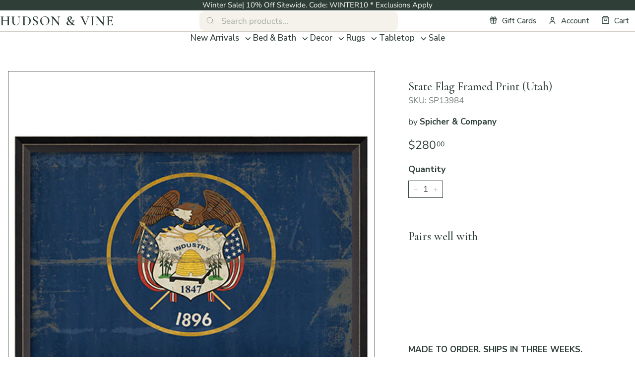

--- FILE ---
content_type: text/html; charset=utf-8
request_url: https://hudsonandvine.com/products/state-flag-framed-print-utah
body_size: 41309
content:
<!doctype html>
<html class="no-js" lang="en" dir="ltr">
<head>
  <meta charset="utf-8">
  <meta http-equiv="X-UA-Compatible" content="IE=edge,chrome=1">
  <meta name="viewport" content="width=device-width,initial-scale=1">
  <meta name="theme-color" content="#2f3f38"><link rel="canonical" href="https://hudsonandvine.com/products/state-flag-framed-print-utah">
  <link rel="preload" as="script" href="//hudsonandvine.com/cdn/shop/t/101/assets/theme.js?v=26119696303617402771763631431">
  <link rel="preconnect" href="https://cdn.shopify.com" crossorigin>
  <link rel="preconnect" href="https://fonts.shopifycdn.com" crossorigin>
  <link rel="dns-prefetch" href="https://productreviews.shopifycdn.com">
  <link rel="dns-prefetch" href="https://ajax.googleapis.com">
  <link rel="dns-prefetch" href="https://maps.googleapis.com">
  <link rel="dns-prefetch" href="https://maps.gstatic.com">

	<link rel="preconnect" href="https://fonts.googleapis.com">
	<link rel="preconnect" href="https://fonts.gstatic.com" crossorigin>
	<link href="https://fonts.googleapis.com/css2?family=Cormorant+Garamond:ital,wght@0,300..700;1,300..700&family=Nunito+Sans:opsz,wght@6..12,200..1000&display=swap" rel="stylesheet">
  <!-- BEGIN Merchantverse Code -->
  <script id='merchantverseScript' src="https://www.gstatic.com/merchantverse/merchantverse.js" defer>
  </script>
  <script type="text/javascript">
  	merchantverseScript.addEventListener('load', function () {
  		merchantverse.start({
  			position: 'LEFT_BOTTOM'
  		});
        var iframeEl = document.getElementById('merchantwidgetiframe');
        if( iframeEl ) {
          iframeEl.setAttribute('aria-label', 'Google Merchant Verification and high quality store rating')
        }
  	});
  </script>
  <!-- END Merchantverse Code --><link rel="shortcut icon" href="//hudsonandvine.com/cdn/shop/files/favicon-hudson-and-vine_32x32.png?v=1764579171" type="image/png" /><title>State Flag Framed Print (Utah)
&ndash; Hudson &amp; Vine
</title>
<meta name="description" content="Produced on high resolution fade resistant paper, protected behind glass, with a wood frame and ready to hang. Spicher and Company is a leading manufacturer of exclusive framed artwork in many themes."><meta property="og:site_name" content="Hudson &amp; Vine">
  <meta property="og:url" content="https://hudsonandvine.com/products/state-flag-framed-print-utah">
  <meta property="og:title" content="State Flag Framed Print (Utah)">
  <meta property="og:type" content="product">
  <meta property="og:description" content="Produced on high resolution fade resistant paper, protected behind glass, with a wood frame and ready to hang. Spicher and Company is a leading manufacturer of exclusive framed artwork in many themes."><meta property="og:image" content="http://hudsonandvine.com/cdn/shop/products/13984BCUtahStateFlagcopy.jpg?v=1586227560">
    <meta property="og:image:secure_url" content="https://hudsonandvine.com/cdn/shop/products/13984BCUtahStateFlagcopy.jpg?v=1586227560">
    <meta property="og:image:width" content="700">
    <meta property="og:image:height" content="700"><meta name="twitter:site" content="@">
  <meta name="twitter:card" content="summary_large_image">
  <meta name="twitter:title" content="State Flag Framed Print (Utah)">
  <meta name="twitter:description" content="Produced on high resolution fade resistant paper, protected behind glass, with a wood frame and ready to hang. Spicher and Company is a leading manufacturer of exclusive framed artwork in many themes.">
<style data-shopify>@font-face {
  font-family: Cormorant;
  font-weight: 400;
  font-style: normal;
  font-display: swap;
  src: url("//hudsonandvine.com/cdn/fonts/cormorant/cormorant_n4.bd66e8e0031690b46374315bd1c15a17a8dcd450.woff2") format("woff2"),
       url("//hudsonandvine.com/cdn/fonts/cormorant/cormorant_n4.e5604516683cb4cc166c001f2ff5f387255e3b45.woff") format("woff");
}

  @font-face {
  font-family: "Nunito Sans";
  font-weight: 400;
  font-style: normal;
  font-display: swap;
  src: url("//hudsonandvine.com/cdn/fonts/nunito_sans/nunitosans_n4.0276fe080df0ca4e6a22d9cb55aed3ed5ba6b1da.woff2") format("woff2"),
       url("//hudsonandvine.com/cdn/fonts/nunito_sans/nunitosans_n4.b4964bee2f5e7fd9c3826447e73afe2baad607b7.woff") format("woff");
}


  @font-face {
  font-family: "Nunito Sans";
  font-weight: 600;
  font-style: normal;
  font-display: swap;
  src: url("//hudsonandvine.com/cdn/fonts/nunito_sans/nunitosans_n6.6e9464eba570101a53130c8130a9e17a8eb55c21.woff2") format("woff2"),
       url("//hudsonandvine.com/cdn/fonts/nunito_sans/nunitosans_n6.25a0ac0c0a8a26038c7787054dd6058dfbc20fa8.woff") format("woff");
}

  @font-face {
  font-family: "Nunito Sans";
  font-weight: 400;
  font-style: italic;
  font-display: swap;
  src: url("//hudsonandvine.com/cdn/fonts/nunito_sans/nunitosans_i4.6e408730afac1484cf297c30b0e67c86d17fc586.woff2") format("woff2"),
       url("//hudsonandvine.com/cdn/fonts/nunito_sans/nunitosans_i4.c9b6dcbfa43622b39a5990002775a8381942ae38.woff") format("woff");
}

  @font-face {
  font-family: "Nunito Sans";
  font-weight: 600;
  font-style: italic;
  font-display: swap;
  src: url("//hudsonandvine.com/cdn/fonts/nunito_sans/nunitosans_i6.e62a4aa1de9af615155fca680231620b75369d24.woff2") format("woff2"),
       url("//hudsonandvine.com/cdn/fonts/nunito_sans/nunitosans_i6.84ec3dfef4c401afbcd538286a9d65b772072e4b.woff") format("woff");
}

</style><link href="//hudsonandvine.com/cdn/shop/t/101/assets/theme.css?v=85690145607395060541764592643" rel="stylesheet" type="text/css" media="all" />
  <link href="//hudsonandvine.com/cdn/shop/t/101/assets/next.css?v=50523710052448115571763626414" rel="stylesheet" type="text/css" media="all" />
<style data-shopify>:root {
    --typeHeaderPrimary: Cormorant;
    --typeHeaderFallback: serif;
    --typeHeaderSize: 32px;
    --typeHeaderWeight: 400;
    --typeHeaderLineHeight: 1.4;
    --typeHeaderSpacing: 0.025em;

    --typeBasePrimary:"Nunito Sans";
    
    --typeBaseFallback:sans-serif;
    --typeBaseSize: 17px;
    --typeBaseWeight: 400;
    --typeBaseSpacing: 0;
    --typeBaseLineHeight: 1.4;

    --fontWeightMedium: 500;
    --fontWeightRegular: 400;
    --fontWeightBold: 900;

    --colorSmallImageBg: #ffffff;
    --colorSmallImageBgDark: #f7f7f7;
    --colorLargeImageBg: #2f3f38;
    --colorLargeImageBgLight: #4b655a;

    --iconWeight: 5px;
    --iconLinecaps: miter;

    
      --buttonRadius: 0;
      --btnPadding: 11px 20px;
    

    
      --roundness: 0;
    

    
      --gridThickness: 0;
    

    --productTileMargin: 10%;
    --collectionTileMargin: 10%;

    --swatchSize: 40px;
  }

  @media screen and (max-width: 768px) {
    :root {
      --typeBaseSize: 15px;

      
        --roundness: 0;
        --btnPadding: 9px 17px;
      
    }
  }</style><script>
    document.documentElement.className = document.documentElement.className.replace('no-js', 'js');

    window.theme = window.theme || {};
    theme.routes = {
      home: "/",
      collections: "/collections",
      cart: "/cart.js",
      cartPage: "/cart",
      cartAdd: "/cart/add.js",
      cartChange: "/cart/change.js",
      search: "/search",
      predictiveSearch: "/search/suggest"
    };

    theme.strings = {
      soldOut: "Sold Out",
      unavailable: "Unavailable",
      inStockLabel: "In stock, ready to ship",
      oneStockLabel: "Low stock - [count] item left",
      otherStockLabel: "Low stock - [count] items left",
      willNotShipUntil: "Ready to ship [date]",
      willBeInStockAfter: "Back in stock [date]",
      waitingForStock: "Inventory on the way",
      savePrice: "Save [saved_amount]",
      cartEmpty: "Your cart is currently empty.",
      cartTermsConfirmation: "You must agree with the terms and conditions of sales to check out",
      searchCollections: "Collections",
      searchPages: "Pages",
      searchArticles: "Articles",
      maxQuantity: "You can only have [quantity] of [title] in your cart."
    };
    theme.settings = {
      cartType: "dropdown",
      isCustomerTemplate: false,
      moneyFormat: "\u003cspan\u003e${{amount}}\u003c\/span\u003e",
      saveType: "dollar",
      productImageSize: "square",
      productImageCover: false,
      predictiveSearch: true,
      predictiveSearchType: null,
      superScriptSetting: true,
      superScriptPrice: true,
      quickView: true,
      quickAdd: true,
      themeName: 'Expanse',
      themeVersion: "4.3.4"
    };
  </script>

  <script>window.performance && window.performance.mark && window.performance.mark('shopify.content_for_header.start');</script><meta name="google-site-verification" content="hlfOJyLXzHuukQ1-fhtSNDAYoI6m9iwxnUBPBI0o78Q">
<meta id="shopify-digital-wallet" name="shopify-digital-wallet" content="/22002739/digital_wallets/dialog">
<meta name="shopify-checkout-api-token" content="4dc5adbd02a56790db1224fc1ff354a4">
<meta id="in-context-paypal-metadata" data-shop-id="22002739" data-venmo-supported="false" data-environment="production" data-locale="en_US" data-paypal-v4="true" data-currency="USD">
<link rel="alternate" type="application/json+oembed" href="https://hudsonandvine.com/products/state-flag-framed-print-utah.oembed">
<script async="async" src="/checkouts/internal/preloads.js?locale=en-US"></script>
<script id="apple-pay-shop-capabilities" type="application/json">{"shopId":22002739,"countryCode":"US","currencyCode":"USD","merchantCapabilities":["supports3DS"],"merchantId":"gid:\/\/shopify\/Shop\/22002739","merchantName":"Hudson \u0026 Vine","requiredBillingContactFields":["postalAddress","email","phone"],"requiredShippingContactFields":["postalAddress","email","phone"],"shippingType":"shipping","supportedNetworks":["visa","masterCard","amex","discover","elo","jcb"],"total":{"type":"pending","label":"Hudson \u0026 Vine","amount":"1.00"},"shopifyPaymentsEnabled":true,"supportsSubscriptions":true}</script>
<script id="shopify-features" type="application/json">{"accessToken":"4dc5adbd02a56790db1224fc1ff354a4","betas":["rich-media-storefront-analytics"],"domain":"hudsonandvine.com","predictiveSearch":true,"shopId":22002739,"locale":"en"}</script>
<script>var Shopify = Shopify || {};
Shopify.shop = "hudson-and-vine.myshopify.com";
Shopify.locale = "en";
Shopify.currency = {"active":"USD","rate":"1.0"};
Shopify.country = "US";
Shopify.theme = {"name":"Press Foundry - Q3 2025","id":135253360701,"schema_name":"Expanse","schema_version":"4.3.4","theme_store_id":902,"role":"main"};
Shopify.theme.handle = "null";
Shopify.theme.style = {"id":null,"handle":null};
Shopify.cdnHost = "hudsonandvine.com/cdn";
Shopify.routes = Shopify.routes || {};
Shopify.routes.root = "/";</script>
<script type="module">!function(o){(o.Shopify=o.Shopify||{}).modules=!0}(window);</script>
<script>!function(o){function n(){var o=[];function n(){o.push(Array.prototype.slice.apply(arguments))}return n.q=o,n}var t=o.Shopify=o.Shopify||{};t.loadFeatures=n(),t.autoloadFeatures=n()}(window);</script>
<script id="shop-js-analytics" type="application/json">{"pageType":"product"}</script>
<script defer="defer" async type="module" src="//hudsonandvine.com/cdn/shopifycloud/shop-js/modules/v2/client.init-shop-cart-sync_BdyHc3Nr.en.esm.js"></script>
<script defer="defer" async type="module" src="//hudsonandvine.com/cdn/shopifycloud/shop-js/modules/v2/chunk.common_Daul8nwZ.esm.js"></script>
<script type="module">
  await import("//hudsonandvine.com/cdn/shopifycloud/shop-js/modules/v2/client.init-shop-cart-sync_BdyHc3Nr.en.esm.js");
await import("//hudsonandvine.com/cdn/shopifycloud/shop-js/modules/v2/chunk.common_Daul8nwZ.esm.js");

  window.Shopify.SignInWithShop?.initShopCartSync?.({"fedCMEnabled":true,"windoidEnabled":true});

</script>
<script>(function() {
  var isLoaded = false;
  function asyncLoad() {
    if (isLoaded) return;
    isLoaded = true;
    var urls = ["\/\/cdn.shopify.com\/proxy\/c3914bc77bb5a90f6be84010670eefdf530747e5bcfb8bde3e0bb108dd5c0a0e\/api.kimonix.com\/kimonix_analytics.js?shop=hudson-and-vine.myshopify.com\u0026sp-cache-control=cHVibGljLCBtYXgtYWdlPTkwMA","https:\/\/cdn.nfcube.com\/instafeed-ef7538d1f9cd85326bcb19cea206201a.js?shop=hudson-and-vine.myshopify.com","https:\/\/str.rise-ai.com\/?shop=hudson-and-vine.myshopify.com","https:\/\/strn.rise-ai.com\/?shop=hudson-and-vine.myshopify.com","\/\/cdn.shopify.com\/proxy\/6ef13fd5eec938e6799ed9501b12e59f402908ab245af2ac41bbfebfb95d8226\/api.kimonix.com\/kimonix_void_script.js?shop=hudson-and-vine.myshopify.com\u0026sp-cache-control=cHVibGljLCBtYXgtYWdlPTkwMA"];
    for (var i = 0; i < urls.length; i++) {
      var s = document.createElement('script');
      s.type = 'text/javascript';
      s.async = true;
      s.src = urls[i];
      var x = document.getElementsByTagName('script')[0];
      x.parentNode.insertBefore(s, x);
    }
  };
  if(window.attachEvent) {
    window.attachEvent('onload', asyncLoad);
  } else {
    window.addEventListener('load', asyncLoad, false);
  }
})();</script>
<script id="__st">var __st={"a":22002739,"offset":-18000,"reqid":"578a6f84-bde2-4b7d-ac40-2e7fe378b912-1768995486","pageurl":"hudsonandvine.com\/products\/state-flag-framed-print-utah","u":"026bc4a0ea64","p":"product","rtyp":"product","rid":4429685129277};</script>
<script>window.ShopifyPaypalV4VisibilityTracking = true;</script>
<script id="captcha-bootstrap">!function(){'use strict';const t='contact',e='account',n='new_comment',o=[[t,t],['blogs',n],['comments',n],[t,'customer']],c=[[e,'customer_login'],[e,'guest_login'],[e,'recover_customer_password'],[e,'create_customer']],r=t=>t.map((([t,e])=>`form[action*='/${t}']:not([data-nocaptcha='true']) input[name='form_type'][value='${e}']`)).join(','),a=t=>()=>t?[...document.querySelectorAll(t)].map((t=>t.form)):[];function s(){const t=[...o],e=r(t);return a(e)}const i='password',u='form_key',d=['recaptcha-v3-token','g-recaptcha-response','h-captcha-response',i],f=()=>{try{return window.sessionStorage}catch{return}},m='__shopify_v',_=t=>t.elements[u];function p(t,e,n=!1){try{const o=window.sessionStorage,c=JSON.parse(o.getItem(e)),{data:r}=function(t){const{data:e,action:n}=t;return t[m]||n?{data:e,action:n}:{data:t,action:n}}(c);for(const[e,n]of Object.entries(r))t.elements[e]&&(t.elements[e].value=n);n&&o.removeItem(e)}catch(o){console.error('form repopulation failed',{error:o})}}const l='form_type',E='cptcha';function T(t){t.dataset[E]=!0}const w=window,h=w.document,L='Shopify',v='ce_forms',y='captcha';let A=!1;((t,e)=>{const n=(g='f06e6c50-85a8-45c8-87d0-21a2b65856fe',I='https://cdn.shopify.com/shopifycloud/storefront-forms-hcaptcha/ce_storefront_forms_captcha_hcaptcha.v1.5.2.iife.js',D={infoText:'Protected by hCaptcha',privacyText:'Privacy',termsText:'Terms'},(t,e,n)=>{const o=w[L][v],c=o.bindForm;if(c)return c(t,g,e,D).then(n);var r;o.q.push([[t,g,e,D],n]),r=I,A||(h.body.append(Object.assign(h.createElement('script'),{id:'captcha-provider',async:!0,src:r})),A=!0)});var g,I,D;w[L]=w[L]||{},w[L][v]=w[L][v]||{},w[L][v].q=[],w[L][y]=w[L][y]||{},w[L][y].protect=function(t,e){n(t,void 0,e),T(t)},Object.freeze(w[L][y]),function(t,e,n,w,h,L){const[v,y,A,g]=function(t,e,n){const i=e?o:[],u=t?c:[],d=[...i,...u],f=r(d),m=r(i),_=r(d.filter((([t,e])=>n.includes(e))));return[a(f),a(m),a(_),s()]}(w,h,L),I=t=>{const e=t.target;return e instanceof HTMLFormElement?e:e&&e.form},D=t=>v().includes(t);t.addEventListener('submit',(t=>{const e=I(t);if(!e)return;const n=D(e)&&!e.dataset.hcaptchaBound&&!e.dataset.recaptchaBound,o=_(e),c=g().includes(e)&&(!o||!o.value);(n||c)&&t.preventDefault(),c&&!n&&(function(t){try{if(!f())return;!function(t){const e=f();if(!e)return;const n=_(t);if(!n)return;const o=n.value;o&&e.removeItem(o)}(t);const e=Array.from(Array(32),(()=>Math.random().toString(36)[2])).join('');!function(t,e){_(t)||t.append(Object.assign(document.createElement('input'),{type:'hidden',name:u})),t.elements[u].value=e}(t,e),function(t,e){const n=f();if(!n)return;const o=[...t.querySelectorAll(`input[type='${i}']`)].map((({name:t})=>t)),c=[...d,...o],r={};for(const[a,s]of new FormData(t).entries())c.includes(a)||(r[a]=s);n.setItem(e,JSON.stringify({[m]:1,action:t.action,data:r}))}(t,e)}catch(e){console.error('failed to persist form',e)}}(e),e.submit())}));const S=(t,e)=>{t&&!t.dataset[E]&&(n(t,e.some((e=>e===t))),T(t))};for(const o of['focusin','change'])t.addEventListener(o,(t=>{const e=I(t);D(e)&&S(e,y())}));const B=e.get('form_key'),M=e.get(l),P=B&&M;t.addEventListener('DOMContentLoaded',(()=>{const t=y();if(P)for(const e of t)e.elements[l].value===M&&p(e,B);[...new Set([...A(),...v().filter((t=>'true'===t.dataset.shopifyCaptcha))])].forEach((e=>S(e,t)))}))}(h,new URLSearchParams(w.location.search),n,t,e,['guest_login'])})(!0,!0)}();</script>
<script integrity="sha256-4kQ18oKyAcykRKYeNunJcIwy7WH5gtpwJnB7kiuLZ1E=" data-source-attribution="shopify.loadfeatures" defer="defer" src="//hudsonandvine.com/cdn/shopifycloud/storefront/assets/storefront/load_feature-a0a9edcb.js" crossorigin="anonymous"></script>
<script data-source-attribution="shopify.dynamic_checkout.dynamic.init">var Shopify=Shopify||{};Shopify.PaymentButton=Shopify.PaymentButton||{isStorefrontPortableWallets:!0,init:function(){window.Shopify.PaymentButton.init=function(){};var t=document.createElement("script");t.src="https://hudsonandvine.com/cdn/shopifycloud/portable-wallets/latest/portable-wallets.en.js",t.type="module",document.head.appendChild(t)}};
</script>
<script data-source-attribution="shopify.dynamic_checkout.buyer_consent">
  function portableWalletsHideBuyerConsent(e){var t=document.getElementById("shopify-buyer-consent"),n=document.getElementById("shopify-subscription-policy-button");t&&n&&(t.classList.add("hidden"),t.setAttribute("aria-hidden","true"),n.removeEventListener("click",e))}function portableWalletsShowBuyerConsent(e){var t=document.getElementById("shopify-buyer-consent"),n=document.getElementById("shopify-subscription-policy-button");t&&n&&(t.classList.remove("hidden"),t.removeAttribute("aria-hidden"),n.addEventListener("click",e))}window.Shopify?.PaymentButton&&(window.Shopify.PaymentButton.hideBuyerConsent=portableWalletsHideBuyerConsent,window.Shopify.PaymentButton.showBuyerConsent=portableWalletsShowBuyerConsent);
</script>
<script data-source-attribution="shopify.dynamic_checkout.cart.bootstrap">document.addEventListener("DOMContentLoaded",(function(){function t(){return document.querySelector("shopify-accelerated-checkout-cart, shopify-accelerated-checkout")}if(t())Shopify.PaymentButton.init();else{new MutationObserver((function(e,n){t()&&(Shopify.PaymentButton.init(),n.disconnect())})).observe(document.body,{childList:!0,subtree:!0})}}));
</script>
<link id="shopify-accelerated-checkout-styles" rel="stylesheet" media="screen" href="https://hudsonandvine.com/cdn/shopifycloud/portable-wallets/latest/accelerated-checkout-backwards-compat.css" crossorigin="anonymous">
<style id="shopify-accelerated-checkout-cart">
        #shopify-buyer-consent {
  margin-top: 1em;
  display: inline-block;
  width: 100%;
}

#shopify-buyer-consent.hidden {
  display: none;
}

#shopify-subscription-policy-button {
  background: none;
  border: none;
  padding: 0;
  text-decoration: underline;
  font-size: inherit;
  cursor: pointer;
}

#shopify-subscription-policy-button::before {
  box-shadow: none;
}

      </style>

<script>window.performance && window.performance.mark && window.performance.mark('shopify.content_for_header.end');</script>

  <script src="//hudsonandvine.com/cdn/shop/t/101/assets/vendor-scripts-v2.js?v=28795867768355101311758186930" defer="defer"></script>
  <script src="//hudsonandvine.com/cdn/shop/t/101/assets/popper.min.js?v=134854811196925441181758186930" defer="defer"></script>
  <script src="//hudsonandvine.com/cdn/shop/t/101/assets/tippy-bundle.umd.min.js?v=181904009406608139751758186930" defer="defer"></script>
  <script src="//hudsonandvine.com/cdn/shop/t/101/assets/theme.js?v=26119696303617402771763631431" defer="defer"></script>
  <script src="//hudsonandvine.com/cdn/shop/t/101/assets/next.js?v=131372909002363781041762504001" defer="defer"></script>
<!-- BEGIN app block: shopify://apps/klaviyo-email-marketing-sms/blocks/klaviyo-onsite-embed/2632fe16-c075-4321-a88b-50b567f42507 -->












  <script async src="https://static.klaviyo.com/onsite/js/KAaf4k/klaviyo.js?company_id=KAaf4k"></script>
  <script>!function(){if(!window.klaviyo){window._klOnsite=window._klOnsite||[];try{window.klaviyo=new Proxy({},{get:function(n,i){return"push"===i?function(){var n;(n=window._klOnsite).push.apply(n,arguments)}:function(){for(var n=arguments.length,o=new Array(n),w=0;w<n;w++)o[w]=arguments[w];var t="function"==typeof o[o.length-1]?o.pop():void 0,e=new Promise((function(n){window._klOnsite.push([i].concat(o,[function(i){t&&t(i),n(i)}]))}));return e}}})}catch(n){window.klaviyo=window.klaviyo||[],window.klaviyo.push=function(){var n;(n=window._klOnsite).push.apply(n,arguments)}}}}();</script>

  
    <script id="viewed_product">
      if (item == null) {
        var _learnq = _learnq || [];

        var MetafieldReviews = null
        var MetafieldYotpoRating = null
        var MetafieldYotpoCount = null
        var MetafieldLooxRating = null
        var MetafieldLooxCount = null
        var okendoProduct = null
        var okendoProductReviewCount = null
        var okendoProductReviewAverageValue = null
        try {
          // The following fields are used for Customer Hub recently viewed in order to add reviews.
          // This information is not part of __kla_viewed. Instead, it is part of __kla_viewed_reviewed_items
          MetafieldReviews = {};
          MetafieldYotpoRating = null
          MetafieldYotpoCount = null
          MetafieldLooxRating = null
          MetafieldLooxCount = null

          okendoProduct = null
          // If the okendo metafield is not legacy, it will error, which then requires the new json formatted data
          if (okendoProduct && 'error' in okendoProduct) {
            okendoProduct = null
          }
          okendoProductReviewCount = okendoProduct ? okendoProduct.reviewCount : null
          okendoProductReviewAverageValue = okendoProduct ? okendoProduct.reviewAverageValue : null
        } catch (error) {
          console.error('Error in Klaviyo onsite reviews tracking:', error);
        }

        var item = {
          Name: "State Flag Framed Print (Utah)",
          ProductID: 4429685129277,
          Categories: ["Framed Prints","Home Decor","Products","Spicher \u0026 Company"],
          ImageURL: "https://hudsonandvine.com/cdn/shop/products/13984BCUtahStateFlagcopy_grande.jpg?v=1586227560",
          URL: "https://hudsonandvine.com/products/state-flag-framed-print-utah",
          Brand: "Spicher \u0026 Company",
          Price: "$280.00",
          Value: "280.00",
          CompareAtPrice: "$0.00"
        };
        _learnq.push(['track', 'Viewed Product', item]);
        _learnq.push(['trackViewedItem', {
          Title: item.Name,
          ItemId: item.ProductID,
          Categories: item.Categories,
          ImageUrl: item.ImageURL,
          Url: item.URL,
          Metadata: {
            Brand: item.Brand,
            Price: item.Price,
            Value: item.Value,
            CompareAtPrice: item.CompareAtPrice
          },
          metafields:{
            reviews: MetafieldReviews,
            yotpo:{
              rating: MetafieldYotpoRating,
              count: MetafieldYotpoCount,
            },
            loox:{
              rating: MetafieldLooxRating,
              count: MetafieldLooxCount,
            },
            okendo: {
              rating: okendoProductReviewAverageValue,
              count: okendoProductReviewCount,
            }
          }
        }]);
      }
    </script>
  




  <script>
    window.klaviyoReviewsProductDesignMode = false
  </script>



  <!-- BEGIN app snippet: customer-hub-data --><script>
  if (!window.customerHub) {
    window.customerHub = {};
  }
  window.customerHub.storefrontRoutes = {
    login: "/account/login?return_url=%2F%23k-hub",
    register: "/account/register?return_url=%2F%23k-hub",
    logout: "/account/logout",
    profile: "/account",
    addresses: "/account/addresses",
  };
  
  window.customerHub.userId = null;
  
  window.customerHub.storeDomain = "hudson-and-vine.myshopify.com";

  
    window.customerHub.activeProduct = {
      name: "State Flag Framed Print (Utah)",
      category: null,
      imageUrl: "https://hudsonandvine.com/cdn/shop/products/13984BCUtahStateFlagcopy_grande.jpg?v=1586227560",
      id: "4429685129277",
      link: "https://hudsonandvine.com/products/state-flag-framed-print-utah",
      variants: [
        
          {
            id: "31647581306941",
            
            imageUrl: null,
            
            price: "28000",
            currency: "USD",
            availableForSale: true,
            title: "Default Title",
          },
        
      ],
    };
    window.customerHub.activeProduct.variants.forEach((variant) => {
        
        variant.price = `${variant.price.slice(0, -2)}.${variant.price.slice(-2)}`;
    });
  

  
    window.customerHub.storeLocale = {
        currentLanguage: 'en',
        currentCountry: 'US',
        availableLanguages: [
          
            {
              iso_code: 'en',
              endonym_name: 'English'
            }
          
        ],
        availableCountries: [
          
            {
              iso_code: 'US',
              name: 'United States',
              currency_code: 'USD'
            }
          
        ]
    };
  
</script>
<!-- END app snippet -->





<!-- END app block --><link href="https://monorail-edge.shopifysvc.com" rel="dns-prefetch">
<script>(function(){if ("sendBeacon" in navigator && "performance" in window) {try {var session_token_from_headers = performance.getEntriesByType('navigation')[0].serverTiming.find(x => x.name == '_s').description;} catch {var session_token_from_headers = undefined;}var session_cookie_matches = document.cookie.match(/_shopify_s=([^;]*)/);var session_token_from_cookie = session_cookie_matches && session_cookie_matches.length === 2 ? session_cookie_matches[1] : "";var session_token = session_token_from_headers || session_token_from_cookie || "";function handle_abandonment_event(e) {var entries = performance.getEntries().filter(function(entry) {return /monorail-edge.shopifysvc.com/.test(entry.name);});if (!window.abandonment_tracked && entries.length === 0) {window.abandonment_tracked = true;var currentMs = Date.now();var navigation_start = performance.timing.navigationStart;var payload = {shop_id: 22002739,url: window.location.href,navigation_start,duration: currentMs - navigation_start,session_token,page_type: "product"};window.navigator.sendBeacon("https://monorail-edge.shopifysvc.com/v1/produce", JSON.stringify({schema_id: "online_store_buyer_site_abandonment/1.1",payload: payload,metadata: {event_created_at_ms: currentMs,event_sent_at_ms: currentMs}}));}}window.addEventListener('pagehide', handle_abandonment_event);}}());</script>
<script id="web-pixels-manager-setup">(function e(e,d,r,n,o){if(void 0===o&&(o={}),!Boolean(null===(a=null===(i=window.Shopify)||void 0===i?void 0:i.analytics)||void 0===a?void 0:a.replayQueue)){var i,a;window.Shopify=window.Shopify||{};var t=window.Shopify;t.analytics=t.analytics||{};var s=t.analytics;s.replayQueue=[],s.publish=function(e,d,r){return s.replayQueue.push([e,d,r]),!0};try{self.performance.mark("wpm:start")}catch(e){}var l=function(){var e={modern:/Edge?\/(1{2}[4-9]|1[2-9]\d|[2-9]\d{2}|\d{4,})\.\d+(\.\d+|)|Firefox\/(1{2}[4-9]|1[2-9]\d|[2-9]\d{2}|\d{4,})\.\d+(\.\d+|)|Chrom(ium|e)\/(9{2}|\d{3,})\.\d+(\.\d+|)|(Maci|X1{2}).+ Version\/(15\.\d+|(1[6-9]|[2-9]\d|\d{3,})\.\d+)([,.]\d+|)( \(\w+\)|)( Mobile\/\w+|) Safari\/|Chrome.+OPR\/(9{2}|\d{3,})\.\d+\.\d+|(CPU[ +]OS|iPhone[ +]OS|CPU[ +]iPhone|CPU IPhone OS|CPU iPad OS)[ +]+(15[._]\d+|(1[6-9]|[2-9]\d|\d{3,})[._]\d+)([._]\d+|)|Android:?[ /-](13[3-9]|1[4-9]\d|[2-9]\d{2}|\d{4,})(\.\d+|)(\.\d+|)|Android.+Firefox\/(13[5-9]|1[4-9]\d|[2-9]\d{2}|\d{4,})\.\d+(\.\d+|)|Android.+Chrom(ium|e)\/(13[3-9]|1[4-9]\d|[2-9]\d{2}|\d{4,})\.\d+(\.\d+|)|SamsungBrowser\/([2-9]\d|\d{3,})\.\d+/,legacy:/Edge?\/(1[6-9]|[2-9]\d|\d{3,})\.\d+(\.\d+|)|Firefox\/(5[4-9]|[6-9]\d|\d{3,})\.\d+(\.\d+|)|Chrom(ium|e)\/(5[1-9]|[6-9]\d|\d{3,})\.\d+(\.\d+|)([\d.]+$|.*Safari\/(?![\d.]+ Edge\/[\d.]+$))|(Maci|X1{2}).+ Version\/(10\.\d+|(1[1-9]|[2-9]\d|\d{3,})\.\d+)([,.]\d+|)( \(\w+\)|)( Mobile\/\w+|) Safari\/|Chrome.+OPR\/(3[89]|[4-9]\d|\d{3,})\.\d+\.\d+|(CPU[ +]OS|iPhone[ +]OS|CPU[ +]iPhone|CPU IPhone OS|CPU iPad OS)[ +]+(10[._]\d+|(1[1-9]|[2-9]\d|\d{3,})[._]\d+)([._]\d+|)|Android:?[ /-](13[3-9]|1[4-9]\d|[2-9]\d{2}|\d{4,})(\.\d+|)(\.\d+|)|Mobile Safari.+OPR\/([89]\d|\d{3,})\.\d+\.\d+|Android.+Firefox\/(13[5-9]|1[4-9]\d|[2-9]\d{2}|\d{4,})\.\d+(\.\d+|)|Android.+Chrom(ium|e)\/(13[3-9]|1[4-9]\d|[2-9]\d{2}|\d{4,})\.\d+(\.\d+|)|Android.+(UC? ?Browser|UCWEB|U3)[ /]?(15\.([5-9]|\d{2,})|(1[6-9]|[2-9]\d|\d{3,})\.\d+)\.\d+|SamsungBrowser\/(5\.\d+|([6-9]|\d{2,})\.\d+)|Android.+MQ{2}Browser\/(14(\.(9|\d{2,})|)|(1[5-9]|[2-9]\d|\d{3,})(\.\d+|))(\.\d+|)|K[Aa][Ii]OS\/(3\.\d+|([4-9]|\d{2,})\.\d+)(\.\d+|)/},d=e.modern,r=e.legacy,n=navigator.userAgent;return n.match(d)?"modern":n.match(r)?"legacy":"unknown"}(),u="modern"===l?"modern":"legacy",c=(null!=n?n:{modern:"",legacy:""})[u],f=function(e){return[e.baseUrl,"/wpm","/b",e.hashVersion,"modern"===e.buildTarget?"m":"l",".js"].join("")}({baseUrl:d,hashVersion:r,buildTarget:u}),m=function(e){var d=e.version,r=e.bundleTarget,n=e.surface,o=e.pageUrl,i=e.monorailEndpoint;return{emit:function(e){var a=e.status,t=e.errorMsg,s=(new Date).getTime(),l=JSON.stringify({metadata:{event_sent_at_ms:s},events:[{schema_id:"web_pixels_manager_load/3.1",payload:{version:d,bundle_target:r,page_url:o,status:a,surface:n,error_msg:t},metadata:{event_created_at_ms:s}}]});if(!i)return console&&console.warn&&console.warn("[Web Pixels Manager] No Monorail endpoint provided, skipping logging."),!1;try{return self.navigator.sendBeacon.bind(self.navigator)(i,l)}catch(e){}var u=new XMLHttpRequest;try{return u.open("POST",i,!0),u.setRequestHeader("Content-Type","text/plain"),u.send(l),!0}catch(e){return console&&console.warn&&console.warn("[Web Pixels Manager] Got an unhandled error while logging to Monorail."),!1}}}}({version:r,bundleTarget:l,surface:e.surface,pageUrl:self.location.href,monorailEndpoint:e.monorailEndpoint});try{o.browserTarget=l,function(e){var d=e.src,r=e.async,n=void 0===r||r,o=e.onload,i=e.onerror,a=e.sri,t=e.scriptDataAttributes,s=void 0===t?{}:t,l=document.createElement("script"),u=document.querySelector("head"),c=document.querySelector("body");if(l.async=n,l.src=d,a&&(l.integrity=a,l.crossOrigin="anonymous"),s)for(var f in s)if(Object.prototype.hasOwnProperty.call(s,f))try{l.dataset[f]=s[f]}catch(e){}if(o&&l.addEventListener("load",o),i&&l.addEventListener("error",i),u)u.appendChild(l);else{if(!c)throw new Error("Did not find a head or body element to append the script");c.appendChild(l)}}({src:f,async:!0,onload:function(){if(!function(){var e,d;return Boolean(null===(d=null===(e=window.Shopify)||void 0===e?void 0:e.analytics)||void 0===d?void 0:d.initialized)}()){var d=window.webPixelsManager.init(e)||void 0;if(d){var r=window.Shopify.analytics;r.replayQueue.forEach((function(e){var r=e[0],n=e[1],o=e[2];d.publishCustomEvent(r,n,o)})),r.replayQueue=[],r.publish=d.publishCustomEvent,r.visitor=d.visitor,r.initialized=!0}}},onerror:function(){return m.emit({status:"failed",errorMsg:"".concat(f," has failed to load")})},sri:function(e){var d=/^sha384-[A-Za-z0-9+/=]+$/;return"string"==typeof e&&d.test(e)}(c)?c:"",scriptDataAttributes:o}),m.emit({status:"loading"})}catch(e){m.emit({status:"failed",errorMsg:(null==e?void 0:e.message)||"Unknown error"})}}})({shopId: 22002739,storefrontBaseUrl: "https://hudsonandvine.com",extensionsBaseUrl: "https://extensions.shopifycdn.com/cdn/shopifycloud/web-pixels-manager",monorailEndpoint: "https://monorail-edge.shopifysvc.com/unstable/produce_batch",surface: "storefront-renderer",enabledBetaFlags: ["2dca8a86"],webPixelsConfigList: [{"id":"1074397245","configuration":"{\"accountID\":\"KAaf4k\",\"webPixelConfig\":\"eyJlbmFibGVBZGRlZFRvQ2FydEV2ZW50cyI6IHRydWV9\"}","eventPayloadVersion":"v1","runtimeContext":"STRICT","scriptVersion":"524f6c1ee37bacdca7657a665bdca589","type":"APP","apiClientId":123074,"privacyPurposes":["ANALYTICS","MARKETING"],"dataSharingAdjustments":{"protectedCustomerApprovalScopes":["read_customer_address","read_customer_email","read_customer_name","read_customer_personal_data","read_customer_phone"]}},{"id":"567083069","configuration":"{\"tagID\":\"2616959061153\"}","eventPayloadVersion":"v1","runtimeContext":"STRICT","scriptVersion":"18031546ee651571ed29edbe71a3550b","type":"APP","apiClientId":3009811,"privacyPurposes":["ANALYTICS","MARKETING","SALE_OF_DATA"],"dataSharingAdjustments":{"protectedCustomerApprovalScopes":["read_customer_address","read_customer_email","read_customer_name","read_customer_personal_data","read_customer_phone"]}},{"id":"548831293","configuration":"{\"ti\":\"259122278\",\"endpoint\":\"https:\/\/bat.bing.com\/action\/0\"}","eventPayloadVersion":"v1","runtimeContext":"STRICT","scriptVersion":"5ee93563fe31b11d2d65e2f09a5229dc","type":"APP","apiClientId":2997493,"privacyPurposes":["ANALYTICS","MARKETING","SALE_OF_DATA"],"dataSharingAdjustments":{"protectedCustomerApprovalScopes":["read_customer_personal_data"]}},{"id":"428802109","configuration":"{\"swymApiEndpoint\":\"https:\/\/swymstore-v3free-01.swymrelay.com\",\"swymTier\":\"v3free-01\"}","eventPayloadVersion":"v1","runtimeContext":"STRICT","scriptVersion":"5b6f6917e306bc7f24523662663331c0","type":"APP","apiClientId":1350849,"privacyPurposes":["ANALYTICS","MARKETING","PREFERENCES"],"dataSharingAdjustments":{"protectedCustomerApprovalScopes":["read_customer_email","read_customer_name","read_customer_personal_data","read_customer_phone"]}},{"id":"317587517","configuration":"{\"config\":\"{\\\"pixel_id\\\":\\\"G-HGBYWZQ8B3\\\",\\\"google_tag_ids\\\":[\\\"G-HGBYWZQ8B3\\\",\\\"AW-1068308069\\\",\\\"GT-WVCF5PK\\\"],\\\"target_country\\\":\\\"US\\\",\\\"gtag_events\\\":[{\\\"type\\\":\\\"begin_checkout\\\",\\\"action_label\\\":[\\\"G-HGBYWZQ8B3\\\",\\\"AW-1068308069\\\/X0_oCPe4_aIYEOWstP0D\\\"]},{\\\"type\\\":\\\"search\\\",\\\"action_label\\\":[\\\"G-HGBYWZQ8B3\\\",\\\"AW-1068308069\\\/w_sfCPG4_aIYEOWstP0D\\\"]},{\\\"type\\\":\\\"view_item\\\",\\\"action_label\\\":[\\\"G-HGBYWZQ8B3\\\",\\\"AW-1068308069\\\/-e6JCO64_aIYEOWstP0D\\\",\\\"MC-E3CRFR55R5\\\"]},{\\\"type\\\":\\\"purchase\\\",\\\"action_label\\\":[\\\"G-HGBYWZQ8B3\\\",\\\"AW-1068308069\\\/BC5XCOi4_aIYEOWstP0D\\\",\\\"MC-E3CRFR55R5\\\"]},{\\\"type\\\":\\\"page_view\\\",\\\"action_label\\\":[\\\"G-HGBYWZQ8B3\\\",\\\"AW-1068308069\\\/TZY0COu4_aIYEOWstP0D\\\",\\\"MC-E3CRFR55R5\\\"]},{\\\"type\\\":\\\"add_payment_info\\\",\\\"action_label\\\":[\\\"G-HGBYWZQ8B3\\\",\\\"AW-1068308069\\\/89K2CPq4_aIYEOWstP0D\\\"]},{\\\"type\\\":\\\"add_to_cart\\\",\\\"action_label\\\":[\\\"G-HGBYWZQ8B3\\\",\\\"AW-1068308069\\\/9Mp9CPS4_aIYEOWstP0D\\\"]}],\\\"enable_monitoring_mode\\\":false}\"}","eventPayloadVersion":"v1","runtimeContext":"OPEN","scriptVersion":"b2a88bafab3e21179ed38636efcd8a93","type":"APP","apiClientId":1780363,"privacyPurposes":[],"dataSharingAdjustments":{"protectedCustomerApprovalScopes":["read_customer_address","read_customer_email","read_customer_name","read_customer_personal_data","read_customer_phone"]}},{"id":"165904445","configuration":"{\"pixel_id\":\"1081377825259919\",\"pixel_type\":\"facebook_pixel\",\"metaapp_system_user_token\":\"-\"}","eventPayloadVersion":"v1","runtimeContext":"OPEN","scriptVersion":"ca16bc87fe92b6042fbaa3acc2fbdaa6","type":"APP","apiClientId":2329312,"privacyPurposes":["ANALYTICS","MARKETING","SALE_OF_DATA"],"dataSharingAdjustments":{"protectedCustomerApprovalScopes":["read_customer_address","read_customer_email","read_customer_name","read_customer_personal_data","read_customer_phone"]}},{"id":"37879869","configuration":"{\"pid\":\"3\\\/ipRD6f066gpMNDd0KVox\\\/ZqDacCPsSUuUGCI\\\/Luhw=\"}","eventPayloadVersion":"v1","runtimeContext":"STRICT","scriptVersion":"04306dedabeddadf854cdadeaf48c82c","type":"APP","apiClientId":31271321601,"privacyPurposes":["ANALYTICS","MARKETING","SALE_OF_DATA"],"dataSharingAdjustments":{"protectedCustomerApprovalScopes":["read_customer_address","read_customer_email","read_customer_name","read_customer_personal_data","read_customer_phone"]}},{"id":"104202301","eventPayloadVersion":"1","runtimeContext":"LAX","scriptVersion":"4","type":"CUSTOM","privacyPurposes":["ANALYTICS","MARKETING"],"name":"Bing UET Conversion"},{"id":"shopify-app-pixel","configuration":"{}","eventPayloadVersion":"v1","runtimeContext":"STRICT","scriptVersion":"0450","apiClientId":"shopify-pixel","type":"APP","privacyPurposes":["ANALYTICS","MARKETING"]},{"id":"shopify-custom-pixel","eventPayloadVersion":"v1","runtimeContext":"LAX","scriptVersion":"0450","apiClientId":"shopify-pixel","type":"CUSTOM","privacyPurposes":["ANALYTICS","MARKETING"]}],isMerchantRequest: false,initData: {"shop":{"name":"Hudson \u0026 Vine","paymentSettings":{"currencyCode":"USD"},"myshopifyDomain":"hudson-and-vine.myshopify.com","countryCode":"US","storefrontUrl":"https:\/\/hudsonandvine.com"},"customer":null,"cart":null,"checkout":null,"productVariants":[{"price":{"amount":280.0,"currencyCode":"USD"},"product":{"title":"State Flag Framed Print (Utah)","vendor":"Spicher \u0026 Company","id":"4429685129277","untranslatedTitle":"State Flag Framed Print (Utah)","url":"\/products\/state-flag-framed-print-utah","type":"Home Decor"},"id":"31647581306941","image":{"src":"\/\/hudsonandvine.com\/cdn\/shop\/products\/13984BCUtahStateFlagcopy.jpg?v=1586227560"},"sku":"SP13984","title":"Default Title","untranslatedTitle":"Default Title"}],"purchasingCompany":null},},"https://hudsonandvine.com/cdn","fcfee988w5aeb613cpc8e4bc33m6693e112",{"modern":"","legacy":""},{"shopId":"22002739","storefrontBaseUrl":"https:\/\/hudsonandvine.com","extensionBaseUrl":"https:\/\/extensions.shopifycdn.com\/cdn\/shopifycloud\/web-pixels-manager","surface":"storefront-renderer","enabledBetaFlags":"[\"2dca8a86\"]","isMerchantRequest":"false","hashVersion":"fcfee988w5aeb613cpc8e4bc33m6693e112","publish":"custom","events":"[[\"page_viewed\",{}],[\"product_viewed\",{\"productVariant\":{\"price\":{\"amount\":280.0,\"currencyCode\":\"USD\"},\"product\":{\"title\":\"State Flag Framed Print (Utah)\",\"vendor\":\"Spicher \u0026 Company\",\"id\":\"4429685129277\",\"untranslatedTitle\":\"State Flag Framed Print (Utah)\",\"url\":\"\/products\/state-flag-framed-print-utah\",\"type\":\"Home Decor\"},\"id\":\"31647581306941\",\"image\":{\"src\":\"\/\/hudsonandvine.com\/cdn\/shop\/products\/13984BCUtahStateFlagcopy.jpg?v=1586227560\"},\"sku\":\"SP13984\",\"title\":\"Default Title\",\"untranslatedTitle\":\"Default Title\"}}]]"});</script><script>
  window.ShopifyAnalytics = window.ShopifyAnalytics || {};
  window.ShopifyAnalytics.meta = window.ShopifyAnalytics.meta || {};
  window.ShopifyAnalytics.meta.currency = 'USD';
  var meta = {"product":{"id":4429685129277,"gid":"gid:\/\/shopify\/Product\/4429685129277","vendor":"Spicher \u0026 Company","type":"Home Decor","handle":"state-flag-framed-print-utah","variants":[{"id":31647581306941,"price":28000,"name":"State Flag Framed Print (Utah)","public_title":null,"sku":"SP13984"}],"remote":false},"page":{"pageType":"product","resourceType":"product","resourceId":4429685129277,"requestId":"578a6f84-bde2-4b7d-ac40-2e7fe378b912-1768995486"}};
  for (var attr in meta) {
    window.ShopifyAnalytics.meta[attr] = meta[attr];
  }
</script>
<script class="analytics">
  (function () {
    var customDocumentWrite = function(content) {
      var jquery = null;

      if (window.jQuery) {
        jquery = window.jQuery;
      } else if (window.Checkout && window.Checkout.$) {
        jquery = window.Checkout.$;
      }

      if (jquery) {
        jquery('body').append(content);
      }
    };

    var hasLoggedConversion = function(token) {
      if (token) {
        return document.cookie.indexOf('loggedConversion=' + token) !== -1;
      }
      return false;
    }

    var setCookieIfConversion = function(token) {
      if (token) {
        var twoMonthsFromNow = new Date(Date.now());
        twoMonthsFromNow.setMonth(twoMonthsFromNow.getMonth() + 2);

        document.cookie = 'loggedConversion=' + token + '; expires=' + twoMonthsFromNow;
      }
    }

    var trekkie = window.ShopifyAnalytics.lib = window.trekkie = window.trekkie || [];
    if (trekkie.integrations) {
      return;
    }
    trekkie.methods = [
      'identify',
      'page',
      'ready',
      'track',
      'trackForm',
      'trackLink'
    ];
    trekkie.factory = function(method) {
      return function() {
        var args = Array.prototype.slice.call(arguments);
        args.unshift(method);
        trekkie.push(args);
        return trekkie;
      };
    };
    for (var i = 0; i < trekkie.methods.length; i++) {
      var key = trekkie.methods[i];
      trekkie[key] = trekkie.factory(key);
    }
    trekkie.load = function(config) {
      trekkie.config = config || {};
      trekkie.config.initialDocumentCookie = document.cookie;
      var first = document.getElementsByTagName('script')[0];
      var script = document.createElement('script');
      script.type = 'text/javascript';
      script.onerror = function(e) {
        var scriptFallback = document.createElement('script');
        scriptFallback.type = 'text/javascript';
        scriptFallback.onerror = function(error) {
                var Monorail = {
      produce: function produce(monorailDomain, schemaId, payload) {
        var currentMs = new Date().getTime();
        var event = {
          schema_id: schemaId,
          payload: payload,
          metadata: {
            event_created_at_ms: currentMs,
            event_sent_at_ms: currentMs
          }
        };
        return Monorail.sendRequest("https://" + monorailDomain + "/v1/produce", JSON.stringify(event));
      },
      sendRequest: function sendRequest(endpointUrl, payload) {
        // Try the sendBeacon API
        if (window && window.navigator && typeof window.navigator.sendBeacon === 'function' && typeof window.Blob === 'function' && !Monorail.isIos12()) {
          var blobData = new window.Blob([payload], {
            type: 'text/plain'
          });

          if (window.navigator.sendBeacon(endpointUrl, blobData)) {
            return true;
          } // sendBeacon was not successful

        } // XHR beacon

        var xhr = new XMLHttpRequest();

        try {
          xhr.open('POST', endpointUrl);
          xhr.setRequestHeader('Content-Type', 'text/plain');
          xhr.send(payload);
        } catch (e) {
          console.log(e);
        }

        return false;
      },
      isIos12: function isIos12() {
        return window.navigator.userAgent.lastIndexOf('iPhone; CPU iPhone OS 12_') !== -1 || window.navigator.userAgent.lastIndexOf('iPad; CPU OS 12_') !== -1;
      }
    };
    Monorail.produce('monorail-edge.shopifysvc.com',
      'trekkie_storefront_load_errors/1.1',
      {shop_id: 22002739,
      theme_id: 135253360701,
      app_name: "storefront",
      context_url: window.location.href,
      source_url: "//hudsonandvine.com/cdn/s/trekkie.storefront.cd680fe47e6c39ca5d5df5f0a32d569bc48c0f27.min.js"});

        };
        scriptFallback.async = true;
        scriptFallback.src = '//hudsonandvine.com/cdn/s/trekkie.storefront.cd680fe47e6c39ca5d5df5f0a32d569bc48c0f27.min.js';
        first.parentNode.insertBefore(scriptFallback, first);
      };
      script.async = true;
      script.src = '//hudsonandvine.com/cdn/s/trekkie.storefront.cd680fe47e6c39ca5d5df5f0a32d569bc48c0f27.min.js';
      first.parentNode.insertBefore(script, first);
    };
    trekkie.load(
      {"Trekkie":{"appName":"storefront","development":false,"defaultAttributes":{"shopId":22002739,"isMerchantRequest":null,"themeId":135253360701,"themeCityHash":"5872332808444347318","contentLanguage":"en","currency":"USD","eventMetadataId":"d166f2d1-27a0-48db-a86b-5df6eb3b43d1"},"isServerSideCookieWritingEnabled":true,"monorailRegion":"shop_domain","enabledBetaFlags":["65f19447"]},"Session Attribution":{},"S2S":{"facebookCapiEnabled":false,"source":"trekkie-storefront-renderer","apiClientId":580111}}
    );

    var loaded = false;
    trekkie.ready(function() {
      if (loaded) return;
      loaded = true;

      window.ShopifyAnalytics.lib = window.trekkie;

      var originalDocumentWrite = document.write;
      document.write = customDocumentWrite;
      try { window.ShopifyAnalytics.merchantGoogleAnalytics.call(this); } catch(error) {};
      document.write = originalDocumentWrite;

      window.ShopifyAnalytics.lib.page(null,{"pageType":"product","resourceType":"product","resourceId":4429685129277,"requestId":"578a6f84-bde2-4b7d-ac40-2e7fe378b912-1768995486","shopifyEmitted":true});

      var match = window.location.pathname.match(/checkouts\/(.+)\/(thank_you|post_purchase)/)
      var token = match? match[1]: undefined;
      if (!hasLoggedConversion(token)) {
        setCookieIfConversion(token);
        window.ShopifyAnalytics.lib.track("Viewed Product",{"currency":"USD","variantId":31647581306941,"productId":4429685129277,"productGid":"gid:\/\/shopify\/Product\/4429685129277","name":"State Flag Framed Print (Utah)","price":"280.00","sku":"SP13984","brand":"Spicher \u0026 Company","variant":null,"category":"Home Decor","nonInteraction":true,"remote":false},undefined,undefined,{"shopifyEmitted":true});
      window.ShopifyAnalytics.lib.track("monorail:\/\/trekkie_storefront_viewed_product\/1.1",{"currency":"USD","variantId":31647581306941,"productId":4429685129277,"productGid":"gid:\/\/shopify\/Product\/4429685129277","name":"State Flag Framed Print (Utah)","price":"280.00","sku":"SP13984","brand":"Spicher \u0026 Company","variant":null,"category":"Home Decor","nonInteraction":true,"remote":false,"referer":"https:\/\/hudsonandvine.com\/products\/state-flag-framed-print-utah"});
      }
    });


        var eventsListenerScript = document.createElement('script');
        eventsListenerScript.async = true;
        eventsListenerScript.src = "//hudsonandvine.com/cdn/shopifycloud/storefront/assets/shop_events_listener-3da45d37.js";
        document.getElementsByTagName('head')[0].appendChild(eventsListenerScript);

})();</script>
<script
  defer
  src="https://hudsonandvine.com/cdn/shopifycloud/perf-kit/shopify-perf-kit-3.0.4.min.js"
  data-application="storefront-renderer"
  data-shop-id="22002739"
  data-render-region="gcp-us-central1"
  data-page-type="product"
  data-theme-instance-id="135253360701"
  data-theme-name="Expanse"
  data-theme-version="4.3.4"
  data-monorail-region="shop_domain"
  data-resource-timing-sampling-rate="10"
  data-shs="true"
  data-shs-beacon="true"
  data-shs-export-with-fetch="true"
  data-shs-logs-sample-rate="1"
  data-shs-beacon-endpoint="https://hudsonandvine.com/api/collect"
></script>
</head>

<body class="template-product" data-transitions="true" data-button_style="square" data-edges="" data-type_header_capitalize="false" data-swatch_style="round" data-grid-style="grey-round">

  
    <script type="text/javascript">window.setTimeout(function() { document.body.className += " loaded"; }, 25);</script>
  

  <a class="in-page-link visually-hidden skip-link" href="#MainContent">Skip to content</a>

  <div id="PageContainer" class="page-container">
    <div class="transition-body"><div id="shopify-section-toolbar-2025" class="shopify-section toolbar-section"><div id="announcement-bar" class="top-bar" data-section-type="top-bar"><div class="top-bar__announcement"><a href="/pages/promotion-exclusions">
						Winter Sale| 10% Off Sitewide. Code: WINTER10 * Exclusions Apply
					</a></div></div>
</div><div id="shopify-section-header-2025" class="shopify-section header-section"><section id="HeaderWrapper" data-section-id="header-2025" class="header-2025__section header-wrapper" data-section-type="header-2025">
	<header
		id="SiteHeader"
		role="banner"
		class="site-header header-2025__header main-nav"
		data-section-type="main-nav"
		data-sticky="true"
		data-overlay="false"
	>
		<div class="header-2025__top-row">
			<h1>
				<a href="/" class="logo-image">
					
						Hudson &amp; Vine
					
				</a>
			</h1><predictive-search data-context="header" data-enabled="true" data-dark="false">
  <div class="predictive__screen" data-screen></div>
  <form action="/search" method="get" role="search">
    <label for="Search" class="hidden-label">Search</label>
    <div class="search__input-wrap">
	    <svg aria-hidden="true" focusable="false" role="presentation" class="icon icon-search" viewBox="0 0 64 64"><defs><style>.cls-1{fill:none;stroke:#5D6A61;stroke-miterlimit:10;stroke-width:2px}</style></defs><path class="cls-1" d="M47.16 28.58A18.58 18.58 0 1 1 28.58 10a18.58 18.58 0 0 1 18.58 18.58zM54 54L41.94 42"/></svg>
      <input
        class="search__input"
        id="Search"
        type="search"
        name="q"
        value=""
        role="combobox"
        aria-expanded="false"
        aria-owns="predictive-search-results"
        aria-controls="predictive-search-results"
        aria-haspopup="listbox"
        aria-autocomplete="list"
        autocorrect="off"
        autocomplete="off"
        autocapitalize="off"
        spellcheck="false"
        placeholder="Search products..."
        tabindex="0"
      >
      <input name="options[prefix]" type="hidden" value="last">
      <button class="btn--search" type="submit">
        <span class="icon__fallback-text">Search</span>
      </button>
    </div>

    <button class="btn--close-search">
      <svg aria-hidden="true" focusable="false" role="presentation" class="icon icon-close" viewBox="0 0 64 64"><defs><style>.cls-1{fill:none;stroke:#000;stroke-miterlimit:10;stroke-width:2px}</style></defs><path class="cls-1" d="M19 17.61l27.12 27.13m0-27.13L19 44.74"/></svg>
    </button>
    <div id="predictive-search" class="search__results" tabindex="-1"></div>
  </form>
</predictive-search>
<div class="site-nav">
  <div class="site-nav__icons">
    
    
    
      
      
    

    <a class="site-nav__link site-nav__link--icon mobile--hide" href="https://hudsonandvine.com/collections/gift-cards">
	    <svg aria-hidden="true" focusable="false" role="presentation" class="icon icon-gift" width="17" height="17" viewBox="0 0 17 17" fill="none" xmlns="http://www.w3.org/2000/svg" style="fill-rule:evenodd;clip-rule:evenodd;stroke-linecap:round;stroke-linejoin:round;stroke-miterlimit:1.5;">
		    <path d="M14.1667 5.66666H2.83333C2.44213 5.66666 2.125 5.9838 2.125 6.375V7.79166C2.125 8.18287 2.44213 8.5 2.83333 8.5H14.1667C14.5579 8.5 14.875 8.18287 14.875 7.79166V6.375C14.875 5.9838 14.5579 5.66666 14.1667 5.66666Z" stroke="#2F3F38" stroke-width="1.41667" stroke-linecap="round" stroke-linejoin="round"/>
		    <path d="M8.5 5.66666V14.875" stroke="#2F3F38" stroke-width="1.41667" stroke-linecap="round" stroke-linejoin="round"/>
		    <path d="M13.4584 8.5V13.4583C13.4584 13.8341 13.3091 14.1944 13.0434 14.4601C12.7777 14.7257 12.4174 14.875 12.0417 14.875H4.95835C4.58263 14.875 4.2223 14.7257 3.95662 14.4601C3.69094 14.1944 3.54169 13.8341 3.54169 13.4583V8.5" stroke="#2F3F38" stroke-width="1.41667" stroke-linecap="round" stroke-linejoin="round"/>
		    <path d="M5.31252 5.66667C4.84287 5.66667 4.39245 5.4801 4.06035 5.14801C3.72826 4.81591 3.54169 4.36549 3.54169 3.89584C3.54169 3.42618 3.72826 2.97577 4.06035 2.64367C4.39245 2.31157 4.84287 2.125 5.31252 2.125C5.99584 2.1131 6.66546 2.44465 7.23404 3.07641C7.80263 3.70817 8.2438 4.61083 8.50002 5.66667C8.75624 4.61083 9.19741 3.70817 9.766 3.07641C10.3346 2.44465 11.0042 2.1131 11.6875 2.125C12.1572 2.125 12.6076 2.31157 12.9397 2.64367C13.2718 2.97577 13.4584 3.42618 13.4584 3.89584C13.4584 4.36549 13.2718 4.81591 12.9397 5.14801C12.6076 5.4801 12.1572 5.66667 11.6875 5.66667" stroke="#2F3F38" stroke-width="1.41667" stroke-linecap="round" stroke-linejoin="round"/>
	    </svg>

      <span class="site-nav__icon-label mobile--hide">
          Gift Cards
        </span>
    </a><a class="site-nav__link site-nav__link--icon" href="/account">
	      <svg width="17" height="17" viewBox="0 0 17 17" fill="none" xmlns="http://www.w3.org/2000/svg" aria-hidden="true" focusable="false" role="presentation" class="icon icon-user" >
		      <path d="M13.4584 14.875V13.4583C13.4584 12.7069 13.1598 11.9862 12.6285 11.4549C12.0971 10.9235 11.3765 10.625 10.625 10.625H6.37502C5.62357 10.625 4.9029 10.9235 4.37155 11.4549C3.8402 11.9862 3.54169 12.7069 3.54169 13.4583V14.875" stroke="#2F3F38" stroke-width="1.41667" stroke-linecap="round" stroke-linejoin="round"/>
		      <path d="M8.50002 7.79167C10.0648 7.79167 11.3334 6.52314 11.3334 4.95833C11.3334 3.39353 10.0648 2.125 8.50002 2.125C6.93521 2.125 5.66669 3.39353 5.66669 4.95833C5.66669 6.52314 6.93521 7.79167 8.50002 7.79167Z" stroke="#2F3F38" stroke-width="1.41667" stroke-linecap="round" stroke-linejoin="round"/>
	      </svg>
	      <span class="site-nav__icon-label mobile--hide">
          Account
        </span>
      </a><a href="/cart"
      id="HeaderCartTrigger"
      aria-controls="HeaderCart"
      class="site-nav__link site-nav__link--icon js-no-transition"
      data-icon="bag-minimal"
      aria-label="Cart"
    >
      <span class="cart-link">
		<svg width="17" height="17" viewBox="0 0 17 17" fill="none" xmlns="http://www.w3.org/2000/svg">
			<g clip-path="url(#clip0_1_567)">
				<path d="M11.3333 7.08334C11.3333 7.83478 11.0348 8.55545 10.5034 9.08681C9.97208 9.61816 9.25141 9.91667 8.49996 9.91667C7.74851 9.91667 7.02784 9.61816 6.49649 9.08681C5.96514 8.55545 5.66663 7.83478 5.66663 7.08334" stroke="#2F3F38" stroke-width="1.41667" stroke-linecap="round" stroke-linejoin="round"/>
				<path d="M2.198 4.27408H14.8021" stroke="#2F3F38" stroke-width="1.41667" stroke-linecap="round" stroke-linejoin="round"/>
				<path d="M2.40833 3.87246C2.22442 4.11768 2.125 4.41593 2.125 4.72246V14.1667C2.125 14.5424 2.27426 14.9027 2.53993 15.1684C2.80561 15.4341 3.16594 15.5833 3.54167 15.5833H13.4583C13.8341 15.5833 14.1944 15.4341 14.4601 15.1684C14.7257 14.9027 14.875 14.5424 14.875 14.1667V4.72246C14.875 4.41593 14.7756 4.11768 14.5917 3.87246L13.175 1.98333C13.043 1.80739 12.8719 1.66458 12.6752 1.56623C12.4785 1.46787 12.2616 1.41666 12.0417 1.41666H4.95833C4.7384 1.41666 4.52149 1.46787 4.32478 1.56623C4.12807 1.66458 3.95696 1.80739 3.825 1.98333L2.40833 3.87246Z" stroke="#2F3F38" stroke-width="1.41667" stroke-linecap="round" stroke-linejoin="round"/>
			</g>
			<defs>
				<clipPath id="clip0_1_567">
					<rect width="17" height="17" fill="white"/>
				</clipPath>
			</defs>
		</svg>
        <span class="cart-link__bubble">
          <span class="cart-link__bubble-num">0</span>
        </span>
      </span>
      <span class="site-nav__icon-label mobile--hide">
        Cart
      </span>
    </a>
	  <button type="button"
	          aria-controls="MobileNav"
	          class="site-nav__link site-nav__link--icon desktop-up--hide-2025 mobile-nav-trigger" style="padding-left: 10px; padding-right: 0">
		  <svg aria-hidden="true" focusable="false" role="presentation" class="icon icon-hamburger" viewBox="0 0 64 64"><path class="cls-1" d="M7 15h51">.</path><path class="cls-1" d="M7 32h43">.</path><path class="cls-1" d="M7 49h51">.</path></svg>
		  <span class="icon__fallback-text">Site navigation</span>
	  </button>


	  
    
    
      
      
      
      
    
  </div>

  <div class="site-nav__close-cart">
    <button type="button" class="site-nav__link site-nav__link--icon js-close-header-cart">
      <span>Close</span>
      <svg aria-hidden="true" focusable="false" role="presentation" class="icon icon-close" viewBox="0 0 64 64"><path d="m19 17.61 27.12 27.13m0-27.13L19 44.74" style="fill:none;stroke:#000;stroke-miterlimit:10;stroke-width:2px"/></svg>
    </button>
  </div>
</div>
</div>
		<nav role="navigation" class="mobile--hide-2025">
			<ul class="header-2025__menu main-nav__menu site-navigation ">





	
		<li class="has-subnav">
			<a href="/collections/all-new-arrivals">
				New Arrivals
			</a>
			<button type="button" 
			        class="main-nav__dropdown-toggle" 
			        aria-expanded="false" 
			        aria-label="Toggle New Arrivals submenu"
			        aria-controls="submenu-1">
				<svg aria-hidden="true" focusable="false" role="presentation"
				     class="icon icon--wide icon-chevron-down" width="13" height="13" viewBox="0 0 13 13" fill="none" xmlns="http://www.w3.org/2000/svg">
					<path d="M3.1875 4.78125L6.375 7.96875L9.5625 4.78125" stroke="#2F3F38" stroke-width="1.0625" stroke-linecap="round" stroke-linejoin="round"/>
				</svg>
			</button>

			<div class="main-nav__sub-dropdown colections_3" id="submenu-1">
				<div class="collections-left">
					<p class="main-nav__sub-heading">Shop New Arrivals</p>
					<ul class="main-nav__sub-nav">

							
							<li class="main-nav__sub-nav-level2">
								<a href="/collections/all-new-arrivals">
									All New Arrivals
								</a>
								
							</li>
						

							
							<li class="main-nav__sub-nav-level2">
								<a href="/collections/all-new-bath-storage">
									New Bath and Storage
								</a>
								
							</li>
						

							
							<li class="main-nav__sub-nav-level2">
								<a href="/collections/all-new-home-decor">
									New Decor
								</a>
								
							</li>
						

							
							<li class="main-nav__sub-nav-level2">
								<a href="/collections/all-new-rugs">
									New Rugs
								</a>
								
							</li>
						

							
							<li class="main-nav__sub-nav-level2">
								<a href="/collections/all-new-tabletop">
									New Tabletop
								</a>
								
							</li>
						
					</ul>
				</div>
				<div class="collections-right">
					<p class="main-nav__sub-heading">Featured</p>
							<div class="megamenu__col with-img">
								<a href="/collections/all-new-bath-storage">
									<div class="coll_img_wrapper">
										
											<img src="//hudsonandvine.com/cdn/shop/collections/Crop-9copy_732bbe77-9ac0-4a8c-bf58-14899f8558a8_grande.jpg?v=1753825833" alt="All New Bed &amp; Bath" />
										
									</div>

									All New Bed & Bath
								</a>
							</div>
						
							<div class="megamenu__col with-img">
								<a href="/collections/christmas">
									<div class="coll_img_wrapper">
										
											<img src="//hudsonandvine.com/cdn/shop/collections/Christmas_Tab_grande.jpg?v=1549879537" alt="Christmas" />
										
									</div>

									Christmas
								</a>
							</div>
						
							<div class="megamenu__col with-img">
								<a href="/collections/brand-adama">
									<div class="coll_img_wrapper">
										
											<img src="//hudsonandvine.com/cdn/shop/collections/Avani_V_square_90124e85-8c67-4a15-9100-74cb08a33a93_grande.jpg?v=1763399871" alt="Adama" />
										
									</div>

									Adama
								</a>
							</div>
						

				</div>
			</div>
		</li>
	




	
		<li class="has-subnav">
			<a href="/collections/bath-storage">
				Bed & Bath
			</a>
			<button type="button" 
			        class="main-nav__dropdown-toggle" 
			        aria-expanded="false" 
			        aria-label="Toggle Bed & Bath submenu"
			        aria-controls="submenu-2">
				<svg aria-hidden="true" focusable="false" role="presentation"
				     class="icon icon--wide icon-chevron-down" width="13" height="13" viewBox="0 0 13 13" fill="none" xmlns="http://www.w3.org/2000/svg">
					<path d="M3.1875 4.78125L6.375 7.96875L9.5625 4.78125" stroke="#2F3F38" stroke-width="1.0625" stroke-linecap="round" stroke-linejoin="round"/>
				</svg>
			</button>

			<div class="main-nav__sub-dropdown colections_1" id="submenu-2">
				<div class="collections-left">
					<p class="main-nav__sub-heading">Shop Bed & Bath</p>
					<ul class="main-nav__sub-nav">

							
							<li class="main-nav__sub-nav-level2 has-submenu">
								<a href="#">
									Bath
								</a>
								
									<ul class="main-nav__sub-nav-level3">
										
											<li>
												<a href="/collections/bed-bath">Shop All Bath</a>
											</li>
										
											<li>
												<a href="/collections/bathroom-collections">Bath Accessories</a>
											</li>
										
											<li>
												<a href="/collections/bath-organization">Bath Organization</a>
											</li>
										
											<li>
												<a href="/collections/bath-mats">Bath Mats</a>
											</li>
										
											<li>
												<a href="/collections/soap-dispensers">Soap Dispensers</a>
											</li>
										
											<li>
												<a href="/collections/tissue-covers">Tissue Box Covers</a>
											</li>
										
											<li>
												<a href="/collections/towels">Towels</a>
											</li>
										
											<li>
												<a href="/collections/bathroom-trays">Vanity Trays</a>
											</li>
										
											<li>
												<a href="/collections/waste-baskets">Waste Baskets</a>
											</li>
										
									</ul>
								
							</li>
						

							
							<li class="main-nav__sub-nav-level2 has-submenu">
								<a href="#">
									Bedding
								</a>
								
									<ul class="main-nav__sub-nav-level3">
										
											<li>
												<a href="/collections/bedding">Shop All Bedding</a>
											</li>
										
											<li>
												<a href="/collections/coverlets">Coverlets</a>
											</li>
										
											<li>
												<a href="/collections/duvets">Duvets</a>
											</li>
										
											<li>
												<a href="/collections/pillowcases">Pillowcases</a>
											</li>
										
											<li>
												<a href="/collections/fitted-sheets">Fitted Sheets</a>
											</li>
										
											<li>
												<a href="/collections/flat-sheets">Flat Sheets</a>
											</li>
										
											<li>
												<a href="/collections/shams">Shams</a>
											</li>
										
											<li>
												<a href="/collections/throws">Throws</a>
											</li>
										
									</ul>
								
							</li>
						

							
							<li class="main-nav__sub-nav-level2 has-submenu">
								<a href="#">
									New & Featured
								</a>
								
									<ul class="main-nav__sub-nav-level3">
										
											<li>
												<a href="/collections/all-new-bath-storage">New Bath</a>
											</li>
										
											<li>
												<a href="/collections/brand-pacific-connections">Pacific Connections</a>
											</li>
										
											<li>
												<a href="/collections/brand-pigeon-poodle">Pigeon &amp; Poodle</a>
											</li>
										
											<li>
												<a href="/collections/sferra">Sferra</a>
											</li>
										
									</ul>
								
							</li>
						
					</ul>
				</div>
				<div class="collections-right">
					<p class="main-nav__sub-heading">Featured</p>
							<div class="megamenu__col with-img">
								<a href="/collections/all-new-bath-storage">
									<div class="coll_img_wrapper">
										
											<img src="//hudsonandvine.com/cdn/shop/collections/Crop-9copy_732bbe77-9ac0-4a8c-bf58-14899f8558a8_grande.jpg?v=1753825833" alt="All New Bed &amp; Bath" />
										
									</div>

									All New Bed & Bath
								</a>
							</div>
						

				</div>
			</div>
		</li>
	




	
		<li class="has-subnav">
			<a href="/collections/home-decor">
				Decor
			</a>
			<button type="button" 
			        class="main-nav__dropdown-toggle" 
			        aria-expanded="false" 
			        aria-label="Toggle Decor submenu"
			        aria-controls="submenu-3">
				<svg aria-hidden="true" focusable="false" role="presentation"
				     class="icon icon--wide icon-chevron-down" width="13" height="13" viewBox="0 0 13 13" fill="none" xmlns="http://www.w3.org/2000/svg">
					<path d="M3.1875 4.78125L6.375 7.96875L9.5625 4.78125" stroke="#2F3F38" stroke-width="1.0625" stroke-linecap="round" stroke-linejoin="round"/>
				</svg>
			</button>

			<div class="main-nav__sub-dropdown colections_2" id="submenu-3">
				<div class="collections-left">
					<p class="main-nav__sub-heading">Shop Decor</p>
					<ul class="main-nav__sub-nav">

							
							<li class="main-nav__sub-nav-level2 has-submenu">
								<a href="#">
									Shop by Category
								</a>
								
									<ul class="main-nav__sub-nav-level3">
										
											<li>
												<a href="/collections/accents">Accents</a>
											</li>
										
											<li>
												<a href="/collections/accent-furniture">Accent Furniture</a>
											</li>
										
											<li>
												<a href="/collections/baskets">Baskets</a>
											</li>
										
											<li>
												<a href="/collections/candles-holders">Candle Holders</a>
											</li>
										
											<li>
												<a href="/collections/boxes-bowls">Decorative Boxes</a>
											</li>
										
											<li>
												<a href="/collections/decorative-trays">Decorative Trays</a>
											</li>
										
											<li>
												<a href="/collections/lighting">Lighting</a>
											</li>
										
											<li>
												<a href="/collections/office-organization">Office Organization</a>
											</li>
										
											<li>
												<a href="/collections/picture-frames">Picture Frames</a>
											</li>
										
											<li>
												<a href="/collections/pillows">Pillows</a>
											</li>
										
											<li>
												<a href="/collections/poufs">Poufs</a>
											</li>
										
											<li>
												<a href="/collections/shelves-consoles">Shelving &amp; Storage</a>
											</li>
										
											<li>
												<a href="/collections/wall-decor">Wall Decor</a>
											</li>
										
											<li>
												<a href="/collections/wall-decor">Wall Prints</a>
											</li>
										
									</ul>
								
							</li>
						

							
							<li class="main-nav__sub-nav-level2 has-submenu">
								<a href="#">
									Featured
								</a>
								
									<ul class="main-nav__sub-nav-level3">
										
											<li>
												<a href="/collections/all-new-home-decor">New Arrivals</a>
											</li>
										
											<li>
												<a href="/collections/acrylic-picture-frames">Acrylic Picture Frames</a>
											</li>
										
									</ul>
								
							</li>
						

							
							<li class="main-nav__sub-nav-level2 has-submenu">
								<a href="/collections/brands">
									Brands
								</a>
								
									<ul class="main-nav__sub-nav-level3">
										
											<li>
												<a href="/collections/brand-addison-ross">Addison Ross</a>
											</li>
										
											<li>
												<a href="/collections/brand-tizo-design">Tizo Designs</a>
											</li>
										
									</ul>
								
							</li>
						
					</ul>
				</div>
				<div class="collections-right">
					<p class="main-nav__sub-heading">Featured Collections</p>
							<div class="megamenu__col with-img">
								<a href="/collections/all-new-bath-storage">
									<div class="coll_img_wrapper">
										
											<img src="//hudsonandvine.com/cdn/shop/collections/Crop-9copy_732bbe77-9ac0-4a8c-bf58-14899f8558a8_grande.jpg?v=1753825833" alt="All New Bed &amp; Bath" />
										
									</div>

									All New Bed & Bath
								</a>
							</div>
						
							<div class="megamenu__col with-img">
								<a href="/collections/christmas-candle-holders">
									<div class="coll_img_wrapper">
										
											<img src="//hudsonandvine.com/cdn/shop/collections/0d9b49940aa882c29a36498a6b39019d_1024x1024_b6f7476b-7f5d-4a13-97c5-62a0708d11d1_grande.jpg?v=1549879600" alt="Christmas Candle Holders" />
										
									</div>

									Christmas Candle Holders
								</a>
							</div>
						

				</div>
			</div>
		</li>
	




	
		<li class="has-subnav">
			<a href="/collections/rugs">
				Rugs
			</a>
			<button type="button" 
			        class="main-nav__dropdown-toggle" 
			        aria-expanded="false" 
			        aria-label="Toggle Rugs submenu"
			        aria-controls="submenu-4">
				<svg aria-hidden="true" focusable="false" role="presentation"
				     class="icon icon--wide icon-chevron-down" width="13" height="13" viewBox="0 0 13 13" fill="none" xmlns="http://www.w3.org/2000/svg">
					<path d="M3.1875 4.78125L6.375 7.96875L9.5625 4.78125" stroke="#2F3F38" stroke-width="1.0625" stroke-linecap="round" stroke-linejoin="round"/>
				</svg>
			</button>

			<div class="main-nav__sub-dropdown colections_0" id="submenu-4">
				<div class="collections-left">
					<p class="main-nav__sub-heading">Shop Rugs</p>
					<ul class="main-nav__sub-nav">

							
							<li class="main-nav__sub-nav-level2">
								<a href="/collections/new-rugs">
									New Rugs
								</a>
								
							</li>
						

							
							<li class="main-nav__sub-nav-level2">
								<a href="/collections/rugs">
									All Rugs
								</a>
								
							</li>
						

							
							<li class="main-nav__sub-nav-level2">
								<a href="/collections/area-rugs">
									Area Rugs
								</a>
								
							</li>
						

							
							<li class="main-nav__sub-nav-level2">
								<a href="/collections/comfort-mats">
									Anti-Fatigue Mats
								</a>
								
							</li>
						

							
							<li class="main-nav__sub-nav-level2">
								<a href="/collections/door-mats">
									Door Mats
								</a>
								
							</li>
						

							
							<li class="main-nav__sub-nav-level2">
								<a href="/collections/outdoor-rugs">
									Outdoor Rugs
								</a>
								
							</li>
						

							
							<li class="main-nav__sub-nav-level2">
								<a href="/collections/rug-pads">
									Rug Pads
								</a>
								
							</li>
						

							
							<li class="main-nav__sub-nav-level2">
								<a href="/collections/vinyl-mats">
									Vinyl Rugs
								</a>
								
							</li>
						

							
							<li class="main-nav__sub-nav-level2 has-submenu">
								<a href="/collections/brands">
									Featured Brands
								</a>
								
									<ul class="main-nav__sub-nav-level3">
										
											<li>
												<a href="/collections/brand-adama">Adama</a>
											</li>
										
											<li>
												<a href="/collections/brand-chilewich">Chilewich</a>
											</li>
										
											<li>
												<a href="/collections/heymat">HeyMat</a>
											</li>
										
											<li>
												<a href="/collections/brand-jaipur-living">Jaipur Living</a>
											</li>
										
											<li>
												<a href="/collections/brand-loloi">Loloi</a>
											</li>
										
											<li>
												<a href="/collections/pappelina">Pappelina</a>
											</li>
										
											<li>
												<a href="/collections/brand-spicher-company">Spicher &amp; Company</a>
											</li>
										
									</ul>
								
							</li>
						
					</ul>
				</div>
				<div class="collections-right">
					<p class="main-nav__sub-heading">Featured</p>

				</div>
			</div>
		</li>
	




	
		<li class="has-subnav">
			<a href="/collections/tabletop">
				Tabletop
			</a>
			<button type="button" 
			        class="main-nav__dropdown-toggle" 
			        aria-expanded="false" 
			        aria-label="Toggle Tabletop submenu"
			        aria-controls="submenu-5">
				<svg aria-hidden="true" focusable="false" role="presentation"
				     class="icon icon--wide icon-chevron-down" width="13" height="13" viewBox="0 0 13 13" fill="none" xmlns="http://www.w3.org/2000/svg">
					<path d="M3.1875 4.78125L6.375 7.96875L9.5625 4.78125" stroke="#2F3F38" stroke-width="1.0625" stroke-linecap="round" stroke-linejoin="round"/>
				</svg>
			</button>

			<div class="main-nav__sub-dropdown colections_0" id="submenu-5">
				<div class="collections-left">
					<p class="main-nav__sub-heading">Tabletop</p>
					<ul class="main-nav__sub-nav">

							
							<li class="main-nav__sub-nav-level2">
								<a href="/collections/tabletop">
									Shop All Tabletop
								</a>
								
							</li>
						

							
							<li class="main-nav__sub-nav-level2">
								<a href="/collections/all-new-tabletop">
									New Tabletop
								</a>
								
							</li>
						

							
							<li class="main-nav__sub-nav-level2">
								<a href="/collections/holiday-tableware">
									Holiday Table
								</a>
								
							</li>
						

							
							<li class="main-nav__sub-nav-level2">
								<a href="/collections/tabletop">
									All Tabletop
								</a>
								
							</li>
						

							
							<li class="main-nav__sub-nav-level2">
								<a href="/collections/bar">
									Barware
								</a>
								
							</li>
						

							
							<li class="main-nav__sub-nav-level2 has-submenu">
								<a href="/collections/dinnerware">
									Dinnerware
								</a>
								
									<ul class="main-nav__sub-nav-level3">
										
											<li>
												<a href="/collections/dinnerware-collections">Collections</a>
											</li>
										
									</ul>
								
							</li>
						

							
							<li class="main-nav__sub-nav-level2">
								<a href="/collections/drinkware">
									Drinkware
								</a>
								
							</li>
						

							
							<li class="main-nav__sub-nav-level2">
								<a href="/collections/flatware">
									Flatware
								</a>
								
							</li>
						

							
							<li class="main-nav__sub-nav-level2 has-submenu">
								<a href="/collections/serving-entertaining">
									Serveware
								</a>
								
									<ul class="main-nav__sub-nav-level3">
										
											<li>
												<a href="/collections/for-the-kitchen">For the Kitchen</a>
											</li>
										
											<li>
												<a href="/collections/serving-entertaining">Serving Pieces</a>
											</li>
										
									</ul>
								
							</li>
						

							
							<li class="main-nav__sub-nav-level2 has-submenu">
								<a href="/collections/tabletop-accents">
									Tabletop Accents
								</a>
								
									<ul class="main-nav__sub-nav-level3">
										
											<li>
												<a href="/collections/chargers">Chargers</a>
											</li>
										
											<li>
												<a href="/collections/napkin-rings">Napkin Rings</a>
											</li>
										
											<li>
												<a href="/collections/place-card-holders">Place card Holders</a>
											</li>
										
									</ul>
								
							</li>
						

							
							<li class="main-nav__sub-nav-level2 has-submenu">
								<a href="/collections/table-linens">
									Table Linens
								</a>
								
									<ul class="main-nav__sub-nav-level3">
										
											<li>
												<a href="/collections/napkins">Napkins</a>
											</li>
										
											<li>
												<a href="/collections/placemats-1">Placemats</a>
											</li>
										
											<li>
												<a href="/collections/table-cloths">Table Cloths</a>
											</li>
										
											<li>
												<a href="/collections/table-runners">Table Runners</a>
											</li>
										
									</ul>
								
							</li>
						

							
							<li class="main-nav__sub-nav-level2 has-submenu">
								<a href="/collections/brands">
									Featured Brands
								</a>
								
									<ul class="main-nav__sub-nav-level3">
										
											<li>
												<a href="/collections/brand-bodrum">Bodrum</a>
											</li>
										
											<li>
												<a href="/collections/brand-blue-pheasant">Blue Pheasant</a>
											</li>
										
											<li>
												<a href="/collections/brand-chilewich/Tabletop">Chilewich</a>
											</li>
										
											<li>
												<a href="/collections/brand-costa-nova">Costa Nova</a>
											</li>
										
											<li>
												<a href="/collections/brand-matahari-collection">Matahari</a>
											</li>
										
									</ul>
								
							</li>
						
					</ul>
				</div>
				<div class="collections-right">
					<p class="main-nav__sub-heading">Featured</p>

				</div>
			</div>
		</li>
	




	
		<li class="main-nav__level-one">
			<a href="/collections/sale">
				Sale
			</a>
		</li>
	

</ul>
		</nav>

		<div class="page-width site-header__drawers" data-type="nav">
			<div class="site-header__drawers-container">
				<div class="site-header__drawer site-header__cart" id="HeaderCart">
					<div class="site-header__drawer-animate"><form action="/cart" method="post" novalidate data-location="header" class="cart__drawer-form">
  <div class="cart__scrollable">
    <div data-products></div>
  </div>

  <div class="cart__footer">
    <div class="cart__item-sub cart__item-row cart__item--subtotal">
      <div>Subtotal</div>
      <div data-subtotal><span>$0.00</span></div>
    </div>

    <div data-discounts></div>

    

    <div class="cart__item-row cart__checkout-wrapper payment-buttons">
      <button type="submit" name="checkout" data-terms-required="false" class="btn cart__checkout">
        Check out
      </button>


      
    </div>

    <div class="cart__item-row--footer text-center">
      <small>Shipping, taxes, and discount codes calculated at checkout.</small>
    </div>
  </div>
</form>

<div class="site-header__cart-empty">Your cart is currently empty.</div>
</div>
				</div>

				<div class="site-header__drawer site-header__mobile-nav desktop-up--hide-2025" id="MobileNav">
					<div class="site-header__drawer-animate">
						<nav aria-label="Header mobile navigation">
							
							
<div class="slide-nav__wrapper slide-nav__wrapper_standard" data-level="1">
	<ul class="slide-nav"><li class="slide-nav__item"><button type="button"
				        class="slide-nav__button js-toggle-submenu"
				        data-target="tier-2-new-arrivals1"
				        >
			            <span class="slide-nav__link">
			              <span>New Arrivals</span>
			              <svg aria-hidden="true" focusable="false" role="presentation" class="icon icon-chevron-right" viewBox="0 0 284.49 498.98"><title>icon-chevron</title><path d="M35 498.98a35 35 0 0 1-24.75-59.75l189.74-189.74L10.25 59.75a35.002 35.002 0 0 1 49.5-49.5l214.49 214.49a35 35 0 0 1 0 49.5L59.75 488.73A34.89 34.89 0 0 1 35 498.98Z"/></svg>
			              <span class="icon__fallback-text">Expand submenu</span>
			            </span>
					</button>
					<ul
						class="slide-nav__dropdown"
						data-parent="tier-2-new-arrivals1"
						data-level="2">
						<li class="slide-nav__item">
							<button type="button"
							        class="slide-nav__button js-toggle-submenu">
				                <span class="slide-nav__link slide-nav__link--back">
				                  <svg aria-hidden="true" focusable="false" role="presentation" class="icon icon-chevron-left" viewBox="0 0 284.49 498.98"><path d="M249.49 0a35 35 0 0 1 24.75 59.75L84.49 249.49l189.75 189.74a35.002 35.002 0 1 1-49.5 49.5L10.25 274.24a35 35 0 0 1 0-49.5L224.74 10.25A34.89 34.89 0 0 1 249.49 0Z"/></svg>
				                  <span>New Arrivals</span>
				                </span>
							</button>
						</li>

						
<li class="slide-nav__item">
								<a href="/collections/all-new-arrivals" class="slide-nav__link">
									<span>View all</span>
									<svg aria-hidden="true" focusable="false" role="presentation" class="icon icon-chevron-right" viewBox="0 0 284.49 498.98"><title>icon-chevron</title><path d="M35 498.98a35 35 0 0 1-24.75-59.75l189.74-189.74L10.25 59.75a35.002 35.002 0 0 1 49.5-49.5l214.49 214.49a35 35 0 0 1 0 49.5L59.75 488.73A34.89 34.89 0 0 1 35 498.98Z"/></svg>
								</a>
							</li><li class="slide-nav__item"><a href="/collections/all-new-arrivals" class="slide-nav__link">
										<span>All New Arrivals</span>
										<svg aria-hidden="true" focusable="false" role="presentation" class="icon icon-chevron-right" viewBox="0 0 284.49 498.98"><title>icon-chevron</title><path d="M35 498.98a35 35 0 0 1-24.75-59.75l189.74-189.74L10.25 59.75a35.002 35.002 0 0 1 49.5-49.5l214.49 214.49a35 35 0 0 1 0 49.5L59.75 488.73A34.89 34.89 0 0 1 35 498.98Z"/></svg>
									</a></li><li class="slide-nav__item"><a href="/collections/all-new-bath-storage" class="slide-nav__link">
										<span>New Bath and Storage</span>
										<svg aria-hidden="true" focusable="false" role="presentation" class="icon icon-chevron-right" viewBox="0 0 284.49 498.98"><title>icon-chevron</title><path d="M35 498.98a35 35 0 0 1-24.75-59.75l189.74-189.74L10.25 59.75a35.002 35.002 0 0 1 49.5-49.5l214.49 214.49a35 35 0 0 1 0 49.5L59.75 488.73A34.89 34.89 0 0 1 35 498.98Z"/></svg>
									</a></li><li class="slide-nav__item"><a href="/collections/all-new-home-decor" class="slide-nav__link">
										<span>New Decor</span>
										<svg aria-hidden="true" focusable="false" role="presentation" class="icon icon-chevron-right" viewBox="0 0 284.49 498.98"><title>icon-chevron</title><path d="M35 498.98a35 35 0 0 1-24.75-59.75l189.74-189.74L10.25 59.75a35.002 35.002 0 0 1 49.5-49.5l214.49 214.49a35 35 0 0 1 0 49.5L59.75 488.73A34.89 34.89 0 0 1 35 498.98Z"/></svg>
									</a></li><li class="slide-nav__item"><a href="/collections/all-new-rugs" class="slide-nav__link">
										<span>New Rugs</span>
										<svg aria-hidden="true" focusable="false" role="presentation" class="icon icon-chevron-right" viewBox="0 0 284.49 498.98"><title>icon-chevron</title><path d="M35 498.98a35 35 0 0 1-24.75-59.75l189.74-189.74L10.25 59.75a35.002 35.002 0 0 1 49.5-49.5l214.49 214.49a35 35 0 0 1 0 49.5L59.75 488.73A34.89 34.89 0 0 1 35 498.98Z"/></svg>
									</a></li><li class="slide-nav__item"><a href="/collections/all-new-tabletop" class="slide-nav__link">
										<span>New Tabletop</span>
										<svg aria-hidden="true" focusable="false" role="presentation" class="icon icon-chevron-right" viewBox="0 0 284.49 498.98"><title>icon-chevron</title><path d="M35 498.98a35 35 0 0 1-24.75-59.75l189.74-189.74L10.25 59.75a35.002 35.002 0 0 1 49.5-49.5l214.49 214.49a35 35 0 0 1 0 49.5L59.75 488.73A34.89 34.89 0 0 1 35 498.98Z"/></svg>
									</a></li></ul></li><li class="slide-nav__item"><button type="button"
				        class="slide-nav__button js-toggle-submenu"
				        data-target="tier-2-bed-bath2"
				        >
			            <span class="slide-nav__link">
			              <span>Bed & Bath</span>
			              <svg aria-hidden="true" focusable="false" role="presentation" class="icon icon-chevron-right" viewBox="0 0 284.49 498.98"><title>icon-chevron</title><path d="M35 498.98a35 35 0 0 1-24.75-59.75l189.74-189.74L10.25 59.75a35.002 35.002 0 0 1 49.5-49.5l214.49 214.49a35 35 0 0 1 0 49.5L59.75 488.73A34.89 34.89 0 0 1 35 498.98Z"/></svg>
			              <span class="icon__fallback-text">Expand submenu</span>
			            </span>
					</button>
					<ul
						class="slide-nav__dropdown"
						data-parent="tier-2-bed-bath2"
						data-level="2">
						<li class="slide-nav__item">
							<button type="button"
							        class="slide-nav__button js-toggle-submenu">
				                <span class="slide-nav__link slide-nav__link--back">
				                  <svg aria-hidden="true" focusable="false" role="presentation" class="icon icon-chevron-left" viewBox="0 0 284.49 498.98"><path d="M249.49 0a35 35 0 0 1 24.75 59.75L84.49 249.49l189.75 189.74a35.002 35.002 0 1 1-49.5 49.5L10.25 274.24a35 35 0 0 1 0-49.5L224.74 10.25A34.89 34.89 0 0 1 249.49 0Z"/></svg>
				                  <span>Bed & Bath</span>
				                </span>
							</button>
						</li>

						
<li class="slide-nav__item">
								<a href="/collections/bath-storage" class="slide-nav__link">
									<span>View all</span>
									<svg aria-hidden="true" focusable="false" role="presentation" class="icon icon-chevron-right" viewBox="0 0 284.49 498.98"><title>icon-chevron</title><path d="M35 498.98a35 35 0 0 1-24.75-59.75l189.74-189.74L10.25 59.75a35.002 35.002 0 0 1 49.5-49.5l214.49 214.49a35 35 0 0 1 0 49.5L59.75 488.73A34.89 34.89 0 0 1 35 498.98Z"/></svg>
								</a>
							</li><li class="slide-nav__item"><button type="button"
								        class="slide-nav__button js-toggle-submenu"
								        data-target="tier-3-bath2"
								        >
					                    <span class="slide-nav__link slide-nav__sublist-link">
					                      <span>Bath</span>
					                      <svg aria-hidden="true" focusable="false" role="presentation" class="icon icon-chevron-right" viewBox="0 0 284.49 498.98"><title>icon-chevron</title><path d="M35 498.98a35 35 0 0 1-24.75-59.75l189.74-189.74L10.25 59.75a35.002 35.002 0 0 1 49.5-49.5l214.49 214.49a35 35 0 0 1 0 49.5L59.75 488.73A34.89 34.89 0 0 1 35 498.98Z"/></svg>
					                      <span class="icon__fallback-text">Expand submenu</span>
					                    </span>
									</button>
									<ul class="slide-nav__dropdown"
									    data-parent="tier-3-bath2"
									    data-level="3">
										<li class="slide-nav__item">
											<button type="button"
											        class="slide-nav__button js-toggle-submenu"
											        data-target="tier-2-bed-bath2">
						                        <span class="slide-nav__link slide-nav__link--back">
						                          <svg aria-hidden="true" focusable="false" role="presentation" class="icon icon-chevron-left" viewBox="0 0 284.49 498.98"><path d="M249.49 0a35 35 0 0 1 24.75 59.75L84.49 249.49l189.75 189.74a35.002 35.002 0 1 1-49.5 49.5L10.25 274.24a35 35 0 0 1 0-49.5L224.74 10.25A34.89 34.89 0 0 1 249.49 0Z"/></svg>
						                          <span>Bath</span>
						                        </span>
											</button>
										</li>

										
<li class="slide-nav__item">
												<a href="/collections/bed-bath" class="slide-nav__link">
													<span>Shop All Bath</span>
													<svg aria-hidden="true" focusable="false" role="presentation" class="icon icon-chevron-right" viewBox="0 0 284.49 498.98"><title>icon-chevron</title><path d="M35 498.98a35 35 0 0 1-24.75-59.75l189.74-189.74L10.25 59.75a35.002 35.002 0 0 1 49.5-49.5l214.49 214.49a35 35 0 0 1 0 49.5L59.75 488.73A34.89 34.89 0 0 1 35 498.98Z"/></svg>
												</a>
											</li><li class="slide-nav__item">
												<a href="/collections/bathroom-collections" class="slide-nav__link">
													<span>Bath Accessories</span>
													<svg aria-hidden="true" focusable="false" role="presentation" class="icon icon-chevron-right" viewBox="0 0 284.49 498.98"><title>icon-chevron</title><path d="M35 498.98a35 35 0 0 1-24.75-59.75l189.74-189.74L10.25 59.75a35.002 35.002 0 0 1 49.5-49.5l214.49 214.49a35 35 0 0 1 0 49.5L59.75 488.73A34.89 34.89 0 0 1 35 498.98Z"/></svg>
												</a>
											</li><li class="slide-nav__item">
												<a href="/collections/bath-organization" class="slide-nav__link">
													<span>Bath Organization</span>
													<svg aria-hidden="true" focusable="false" role="presentation" class="icon icon-chevron-right" viewBox="0 0 284.49 498.98"><title>icon-chevron</title><path d="M35 498.98a35 35 0 0 1-24.75-59.75l189.74-189.74L10.25 59.75a35.002 35.002 0 0 1 49.5-49.5l214.49 214.49a35 35 0 0 1 0 49.5L59.75 488.73A34.89 34.89 0 0 1 35 498.98Z"/></svg>
												</a>
											</li><li class="slide-nav__item">
												<a href="/collections/bath-mats" class="slide-nav__link">
													<span>Bath Mats</span>
													<svg aria-hidden="true" focusable="false" role="presentation" class="icon icon-chevron-right" viewBox="0 0 284.49 498.98"><title>icon-chevron</title><path d="M35 498.98a35 35 0 0 1-24.75-59.75l189.74-189.74L10.25 59.75a35.002 35.002 0 0 1 49.5-49.5l214.49 214.49a35 35 0 0 1 0 49.5L59.75 488.73A34.89 34.89 0 0 1 35 498.98Z"/></svg>
												</a>
											</li><li class="slide-nav__item">
												<a href="/collections/soap-dispensers" class="slide-nav__link">
													<span>Soap Dispensers</span>
													<svg aria-hidden="true" focusable="false" role="presentation" class="icon icon-chevron-right" viewBox="0 0 284.49 498.98"><title>icon-chevron</title><path d="M35 498.98a35 35 0 0 1-24.75-59.75l189.74-189.74L10.25 59.75a35.002 35.002 0 0 1 49.5-49.5l214.49 214.49a35 35 0 0 1 0 49.5L59.75 488.73A34.89 34.89 0 0 1 35 498.98Z"/></svg>
												</a>
											</li><li class="slide-nav__item">
												<a href="/collections/tissue-covers" class="slide-nav__link">
													<span>Tissue Box Covers</span>
													<svg aria-hidden="true" focusable="false" role="presentation" class="icon icon-chevron-right" viewBox="0 0 284.49 498.98"><title>icon-chevron</title><path d="M35 498.98a35 35 0 0 1-24.75-59.75l189.74-189.74L10.25 59.75a35.002 35.002 0 0 1 49.5-49.5l214.49 214.49a35 35 0 0 1 0 49.5L59.75 488.73A34.89 34.89 0 0 1 35 498.98Z"/></svg>
												</a>
											</li><li class="slide-nav__item">
												<a href="/collections/towels" class="slide-nav__link">
													<span>Towels</span>
													<svg aria-hidden="true" focusable="false" role="presentation" class="icon icon-chevron-right" viewBox="0 0 284.49 498.98"><title>icon-chevron</title><path d="M35 498.98a35 35 0 0 1-24.75-59.75l189.74-189.74L10.25 59.75a35.002 35.002 0 0 1 49.5-49.5l214.49 214.49a35 35 0 0 1 0 49.5L59.75 488.73A34.89 34.89 0 0 1 35 498.98Z"/></svg>
												</a>
											</li><li class="slide-nav__item">
												<a href="/collections/bathroom-trays" class="slide-nav__link">
													<span>Vanity Trays</span>
													<svg aria-hidden="true" focusable="false" role="presentation" class="icon icon-chevron-right" viewBox="0 0 284.49 498.98"><title>icon-chevron</title><path d="M35 498.98a35 35 0 0 1-24.75-59.75l189.74-189.74L10.25 59.75a35.002 35.002 0 0 1 49.5-49.5l214.49 214.49a35 35 0 0 1 0 49.5L59.75 488.73A34.89 34.89 0 0 1 35 498.98Z"/></svg>
												</a>
											</li><li class="slide-nav__item">
												<a href="/collections/waste-baskets" class="slide-nav__link">
													<span>Waste Baskets</span>
													<svg aria-hidden="true" focusable="false" role="presentation" class="icon icon-chevron-right" viewBox="0 0 284.49 498.98"><title>icon-chevron</title><path d="M35 498.98a35 35 0 0 1-24.75-59.75l189.74-189.74L10.25 59.75a35.002 35.002 0 0 1 49.5-49.5l214.49 214.49a35 35 0 0 1 0 49.5L59.75 488.73A34.89 34.89 0 0 1 35 498.98Z"/></svg>
												</a>
											</li></ul></li><li class="slide-nav__item"><button type="button"
								        class="slide-nav__button js-toggle-submenu"
								        data-target="tier-3-bedding2"
								        >
					                    <span class="slide-nav__link slide-nav__sublist-link">
					                      <span>Bedding</span>
					                      <svg aria-hidden="true" focusable="false" role="presentation" class="icon icon-chevron-right" viewBox="0 0 284.49 498.98"><title>icon-chevron</title><path d="M35 498.98a35 35 0 0 1-24.75-59.75l189.74-189.74L10.25 59.75a35.002 35.002 0 0 1 49.5-49.5l214.49 214.49a35 35 0 0 1 0 49.5L59.75 488.73A34.89 34.89 0 0 1 35 498.98Z"/></svg>
					                      <span class="icon__fallback-text">Expand submenu</span>
					                    </span>
									</button>
									<ul class="slide-nav__dropdown"
									    data-parent="tier-3-bedding2"
									    data-level="3">
										<li class="slide-nav__item">
											<button type="button"
											        class="slide-nav__button js-toggle-submenu"
											        data-target="tier-2-bed-bath2">
						                        <span class="slide-nav__link slide-nav__link--back">
						                          <svg aria-hidden="true" focusable="false" role="presentation" class="icon icon-chevron-left" viewBox="0 0 284.49 498.98"><path d="M249.49 0a35 35 0 0 1 24.75 59.75L84.49 249.49l189.75 189.74a35.002 35.002 0 1 1-49.5 49.5L10.25 274.24a35 35 0 0 1 0-49.5L224.74 10.25A34.89 34.89 0 0 1 249.49 0Z"/></svg>
						                          <span>Bedding</span>
						                        </span>
											</button>
										</li>

										
<li class="slide-nav__item">
												<a href="/collections/bedding" class="slide-nav__link">
													<span>Shop All Bedding</span>
													<svg aria-hidden="true" focusable="false" role="presentation" class="icon icon-chevron-right" viewBox="0 0 284.49 498.98"><title>icon-chevron</title><path d="M35 498.98a35 35 0 0 1-24.75-59.75l189.74-189.74L10.25 59.75a35.002 35.002 0 0 1 49.5-49.5l214.49 214.49a35 35 0 0 1 0 49.5L59.75 488.73A34.89 34.89 0 0 1 35 498.98Z"/></svg>
												</a>
											</li><li class="slide-nav__item">
												<a href="/collections/coverlets" class="slide-nav__link">
													<span>Coverlets</span>
													<svg aria-hidden="true" focusable="false" role="presentation" class="icon icon-chevron-right" viewBox="0 0 284.49 498.98"><title>icon-chevron</title><path d="M35 498.98a35 35 0 0 1-24.75-59.75l189.74-189.74L10.25 59.75a35.002 35.002 0 0 1 49.5-49.5l214.49 214.49a35 35 0 0 1 0 49.5L59.75 488.73A34.89 34.89 0 0 1 35 498.98Z"/></svg>
												</a>
											</li><li class="slide-nav__item">
												<a href="/collections/duvets" class="slide-nav__link">
													<span>Duvets</span>
													<svg aria-hidden="true" focusable="false" role="presentation" class="icon icon-chevron-right" viewBox="0 0 284.49 498.98"><title>icon-chevron</title><path d="M35 498.98a35 35 0 0 1-24.75-59.75l189.74-189.74L10.25 59.75a35.002 35.002 0 0 1 49.5-49.5l214.49 214.49a35 35 0 0 1 0 49.5L59.75 488.73A34.89 34.89 0 0 1 35 498.98Z"/></svg>
												</a>
											</li><li class="slide-nav__item">
												<a href="/collections/pillowcases" class="slide-nav__link">
													<span>Pillowcases</span>
													<svg aria-hidden="true" focusable="false" role="presentation" class="icon icon-chevron-right" viewBox="0 0 284.49 498.98"><title>icon-chevron</title><path d="M35 498.98a35 35 0 0 1-24.75-59.75l189.74-189.74L10.25 59.75a35.002 35.002 0 0 1 49.5-49.5l214.49 214.49a35 35 0 0 1 0 49.5L59.75 488.73A34.89 34.89 0 0 1 35 498.98Z"/></svg>
												</a>
											</li><li class="slide-nav__item">
												<a href="/collections/fitted-sheets" class="slide-nav__link">
													<span>Fitted Sheets</span>
													<svg aria-hidden="true" focusable="false" role="presentation" class="icon icon-chevron-right" viewBox="0 0 284.49 498.98"><title>icon-chevron</title><path d="M35 498.98a35 35 0 0 1-24.75-59.75l189.74-189.74L10.25 59.75a35.002 35.002 0 0 1 49.5-49.5l214.49 214.49a35 35 0 0 1 0 49.5L59.75 488.73A34.89 34.89 0 0 1 35 498.98Z"/></svg>
												</a>
											</li><li class="slide-nav__item">
												<a href="/collections/flat-sheets" class="slide-nav__link">
													<span>Flat Sheets</span>
													<svg aria-hidden="true" focusable="false" role="presentation" class="icon icon-chevron-right" viewBox="0 0 284.49 498.98"><title>icon-chevron</title><path d="M35 498.98a35 35 0 0 1-24.75-59.75l189.74-189.74L10.25 59.75a35.002 35.002 0 0 1 49.5-49.5l214.49 214.49a35 35 0 0 1 0 49.5L59.75 488.73A34.89 34.89 0 0 1 35 498.98Z"/></svg>
												</a>
											</li><li class="slide-nav__item">
												<a href="/collections/shams" class="slide-nav__link">
													<span>Shams</span>
													<svg aria-hidden="true" focusable="false" role="presentation" class="icon icon-chevron-right" viewBox="0 0 284.49 498.98"><title>icon-chevron</title><path d="M35 498.98a35 35 0 0 1-24.75-59.75l189.74-189.74L10.25 59.75a35.002 35.002 0 0 1 49.5-49.5l214.49 214.49a35 35 0 0 1 0 49.5L59.75 488.73A34.89 34.89 0 0 1 35 498.98Z"/></svg>
												</a>
											</li><li class="slide-nav__item">
												<a href="/collections/throws" class="slide-nav__link">
													<span>Throws</span>
													<svg aria-hidden="true" focusable="false" role="presentation" class="icon icon-chevron-right" viewBox="0 0 284.49 498.98"><title>icon-chevron</title><path d="M35 498.98a35 35 0 0 1-24.75-59.75l189.74-189.74L10.25 59.75a35.002 35.002 0 0 1 49.5-49.5l214.49 214.49a35 35 0 0 1 0 49.5L59.75 488.73A34.89 34.89 0 0 1 35 498.98Z"/></svg>
												</a>
											</li></ul></li><li class="slide-nav__item"><button type="button"
								        class="slide-nav__button js-toggle-submenu"
								        data-target="tier-3-new-featured2"
								        >
					                    <span class="slide-nav__link slide-nav__sublist-link">
					                      <span>New & Featured</span>
					                      <svg aria-hidden="true" focusable="false" role="presentation" class="icon icon-chevron-right" viewBox="0 0 284.49 498.98"><title>icon-chevron</title><path d="M35 498.98a35 35 0 0 1-24.75-59.75l189.74-189.74L10.25 59.75a35.002 35.002 0 0 1 49.5-49.5l214.49 214.49a35 35 0 0 1 0 49.5L59.75 488.73A34.89 34.89 0 0 1 35 498.98Z"/></svg>
					                      <span class="icon__fallback-text">Expand submenu</span>
					                    </span>
									</button>
									<ul class="slide-nav__dropdown"
									    data-parent="tier-3-new-featured2"
									    data-level="3">
										<li class="slide-nav__item">
											<button type="button"
											        class="slide-nav__button js-toggle-submenu"
											        data-target="tier-2-bed-bath2">
						                        <span class="slide-nav__link slide-nav__link--back">
						                          <svg aria-hidden="true" focusable="false" role="presentation" class="icon icon-chevron-left" viewBox="0 0 284.49 498.98"><path d="M249.49 0a35 35 0 0 1 24.75 59.75L84.49 249.49l189.75 189.74a35.002 35.002 0 1 1-49.5 49.5L10.25 274.24a35 35 0 0 1 0-49.5L224.74 10.25A34.89 34.89 0 0 1 249.49 0Z"/></svg>
						                          <span>New & Featured</span>
						                        </span>
											</button>
										</li>

										
<li class="slide-nav__item">
												<a href="/collections/all-new-bath-storage" class="slide-nav__link">
													<span>New Bath</span>
													<svg aria-hidden="true" focusable="false" role="presentation" class="icon icon-chevron-right" viewBox="0 0 284.49 498.98"><title>icon-chevron</title><path d="M35 498.98a35 35 0 0 1-24.75-59.75l189.74-189.74L10.25 59.75a35.002 35.002 0 0 1 49.5-49.5l214.49 214.49a35 35 0 0 1 0 49.5L59.75 488.73A34.89 34.89 0 0 1 35 498.98Z"/></svg>
												</a>
											</li><li class="slide-nav__item">
												<a href="/collections/brand-pacific-connections" class="slide-nav__link">
													<span>Pacific Connections</span>
													<svg aria-hidden="true" focusable="false" role="presentation" class="icon icon-chevron-right" viewBox="0 0 284.49 498.98"><title>icon-chevron</title><path d="M35 498.98a35 35 0 0 1-24.75-59.75l189.74-189.74L10.25 59.75a35.002 35.002 0 0 1 49.5-49.5l214.49 214.49a35 35 0 0 1 0 49.5L59.75 488.73A34.89 34.89 0 0 1 35 498.98Z"/></svg>
												</a>
											</li><li class="slide-nav__item">
												<a href="/collections/brand-pigeon-poodle" class="slide-nav__link">
													<span>Pigeon &amp; Poodle</span>
													<svg aria-hidden="true" focusable="false" role="presentation" class="icon icon-chevron-right" viewBox="0 0 284.49 498.98"><title>icon-chevron</title><path d="M35 498.98a35 35 0 0 1-24.75-59.75l189.74-189.74L10.25 59.75a35.002 35.002 0 0 1 49.5-49.5l214.49 214.49a35 35 0 0 1 0 49.5L59.75 488.73A34.89 34.89 0 0 1 35 498.98Z"/></svg>
												</a>
											</li><li class="slide-nav__item">
												<a href="/collections/sferra" class="slide-nav__link">
													<span>Sferra</span>
													<svg aria-hidden="true" focusable="false" role="presentation" class="icon icon-chevron-right" viewBox="0 0 284.49 498.98"><title>icon-chevron</title><path d="M35 498.98a35 35 0 0 1-24.75-59.75l189.74-189.74L10.25 59.75a35.002 35.002 0 0 1 49.5-49.5l214.49 214.49a35 35 0 0 1 0 49.5L59.75 488.73A34.89 34.89 0 0 1 35 498.98Z"/></svg>
												</a>
											</li></ul></li></ul></li><li class="slide-nav__item"><button type="button"
				        class="slide-nav__button js-toggle-submenu"
				        data-target="tier-2-decor3"
				        >
			            <span class="slide-nav__link">
			              <span>Decor</span>
			              <svg aria-hidden="true" focusable="false" role="presentation" class="icon icon-chevron-right" viewBox="0 0 284.49 498.98"><title>icon-chevron</title><path d="M35 498.98a35 35 0 0 1-24.75-59.75l189.74-189.74L10.25 59.75a35.002 35.002 0 0 1 49.5-49.5l214.49 214.49a35 35 0 0 1 0 49.5L59.75 488.73A34.89 34.89 0 0 1 35 498.98Z"/></svg>
			              <span class="icon__fallback-text">Expand submenu</span>
			            </span>
					</button>
					<ul
						class="slide-nav__dropdown"
						data-parent="tier-2-decor3"
						data-level="2">
						<li class="slide-nav__item">
							<button type="button"
							        class="slide-nav__button js-toggle-submenu">
				                <span class="slide-nav__link slide-nav__link--back">
				                  <svg aria-hidden="true" focusable="false" role="presentation" class="icon icon-chevron-left" viewBox="0 0 284.49 498.98"><path d="M249.49 0a35 35 0 0 1 24.75 59.75L84.49 249.49l189.75 189.74a35.002 35.002 0 1 1-49.5 49.5L10.25 274.24a35 35 0 0 1 0-49.5L224.74 10.25A34.89 34.89 0 0 1 249.49 0Z"/></svg>
				                  <span>Decor</span>
				                </span>
							</button>
						</li>

						
<li class="slide-nav__item">
								<a href="/collections/home-decor" class="slide-nav__link">
									<span>View all</span>
									<svg aria-hidden="true" focusable="false" role="presentation" class="icon icon-chevron-right" viewBox="0 0 284.49 498.98"><title>icon-chevron</title><path d="M35 498.98a35 35 0 0 1-24.75-59.75l189.74-189.74L10.25 59.75a35.002 35.002 0 0 1 49.5-49.5l214.49 214.49a35 35 0 0 1 0 49.5L59.75 488.73A34.89 34.89 0 0 1 35 498.98Z"/></svg>
								</a>
							</li><li class="slide-nav__item"><button type="button"
								        class="slide-nav__button js-toggle-submenu"
								        data-target="tier-3-shop-by-category3"
								        >
					                    <span class="slide-nav__link slide-nav__sublist-link">
					                      <span>Shop by Category</span>
					                      <svg aria-hidden="true" focusable="false" role="presentation" class="icon icon-chevron-right" viewBox="0 0 284.49 498.98"><title>icon-chevron</title><path d="M35 498.98a35 35 0 0 1-24.75-59.75l189.74-189.74L10.25 59.75a35.002 35.002 0 0 1 49.5-49.5l214.49 214.49a35 35 0 0 1 0 49.5L59.75 488.73A34.89 34.89 0 0 1 35 498.98Z"/></svg>
					                      <span class="icon__fallback-text">Expand submenu</span>
					                    </span>
									</button>
									<ul class="slide-nav__dropdown"
									    data-parent="tier-3-shop-by-category3"
									    data-level="3">
										<li class="slide-nav__item">
											<button type="button"
											        class="slide-nav__button js-toggle-submenu"
											        data-target="tier-2-decor3">
						                        <span class="slide-nav__link slide-nav__link--back">
						                          <svg aria-hidden="true" focusable="false" role="presentation" class="icon icon-chevron-left" viewBox="0 0 284.49 498.98"><path d="M249.49 0a35 35 0 0 1 24.75 59.75L84.49 249.49l189.75 189.74a35.002 35.002 0 1 1-49.5 49.5L10.25 274.24a35 35 0 0 1 0-49.5L224.74 10.25A34.89 34.89 0 0 1 249.49 0Z"/></svg>
						                          <span>Shop by Category</span>
						                        </span>
											</button>
										</li>

										
<li class="slide-nav__item">
												<a href="/collections/accents" class="slide-nav__link">
													<span>Accents</span>
													<svg aria-hidden="true" focusable="false" role="presentation" class="icon icon-chevron-right" viewBox="0 0 284.49 498.98"><title>icon-chevron</title><path d="M35 498.98a35 35 0 0 1-24.75-59.75l189.74-189.74L10.25 59.75a35.002 35.002 0 0 1 49.5-49.5l214.49 214.49a35 35 0 0 1 0 49.5L59.75 488.73A34.89 34.89 0 0 1 35 498.98Z"/></svg>
												</a>
											</li><li class="slide-nav__item">
												<a href="/collections/accent-furniture" class="slide-nav__link">
													<span>Accent Furniture</span>
													<svg aria-hidden="true" focusable="false" role="presentation" class="icon icon-chevron-right" viewBox="0 0 284.49 498.98"><title>icon-chevron</title><path d="M35 498.98a35 35 0 0 1-24.75-59.75l189.74-189.74L10.25 59.75a35.002 35.002 0 0 1 49.5-49.5l214.49 214.49a35 35 0 0 1 0 49.5L59.75 488.73A34.89 34.89 0 0 1 35 498.98Z"/></svg>
												</a>
											</li><li class="slide-nav__item">
												<a href="/collections/baskets" class="slide-nav__link">
													<span>Baskets</span>
													<svg aria-hidden="true" focusable="false" role="presentation" class="icon icon-chevron-right" viewBox="0 0 284.49 498.98"><title>icon-chevron</title><path d="M35 498.98a35 35 0 0 1-24.75-59.75l189.74-189.74L10.25 59.75a35.002 35.002 0 0 1 49.5-49.5l214.49 214.49a35 35 0 0 1 0 49.5L59.75 488.73A34.89 34.89 0 0 1 35 498.98Z"/></svg>
												</a>
											</li><li class="slide-nav__item">
												<a href="/collections/candles-holders" class="slide-nav__link">
													<span>Candle Holders</span>
													<svg aria-hidden="true" focusable="false" role="presentation" class="icon icon-chevron-right" viewBox="0 0 284.49 498.98"><title>icon-chevron</title><path d="M35 498.98a35 35 0 0 1-24.75-59.75l189.74-189.74L10.25 59.75a35.002 35.002 0 0 1 49.5-49.5l214.49 214.49a35 35 0 0 1 0 49.5L59.75 488.73A34.89 34.89 0 0 1 35 498.98Z"/></svg>
												</a>
											</li><li class="slide-nav__item">
												<a href="/collections/boxes-bowls" class="slide-nav__link">
													<span>Decorative Boxes</span>
													<svg aria-hidden="true" focusable="false" role="presentation" class="icon icon-chevron-right" viewBox="0 0 284.49 498.98"><title>icon-chevron</title><path d="M35 498.98a35 35 0 0 1-24.75-59.75l189.74-189.74L10.25 59.75a35.002 35.002 0 0 1 49.5-49.5l214.49 214.49a35 35 0 0 1 0 49.5L59.75 488.73A34.89 34.89 0 0 1 35 498.98Z"/></svg>
												</a>
											</li><li class="slide-nav__item">
												<a href="/collections/decorative-trays" class="slide-nav__link">
													<span>Decorative Trays</span>
													<svg aria-hidden="true" focusable="false" role="presentation" class="icon icon-chevron-right" viewBox="0 0 284.49 498.98"><title>icon-chevron</title><path d="M35 498.98a35 35 0 0 1-24.75-59.75l189.74-189.74L10.25 59.75a35.002 35.002 0 0 1 49.5-49.5l214.49 214.49a35 35 0 0 1 0 49.5L59.75 488.73A34.89 34.89 0 0 1 35 498.98Z"/></svg>
												</a>
											</li><li class="slide-nav__item">
												<a href="/collections/lighting" class="slide-nav__link">
													<span>Lighting</span>
													<svg aria-hidden="true" focusable="false" role="presentation" class="icon icon-chevron-right" viewBox="0 0 284.49 498.98"><title>icon-chevron</title><path d="M35 498.98a35 35 0 0 1-24.75-59.75l189.74-189.74L10.25 59.75a35.002 35.002 0 0 1 49.5-49.5l214.49 214.49a35 35 0 0 1 0 49.5L59.75 488.73A34.89 34.89 0 0 1 35 498.98Z"/></svg>
												</a>
											</li><li class="slide-nav__item">
												<a href="/collections/office-organization" class="slide-nav__link">
													<span>Office Organization</span>
													<svg aria-hidden="true" focusable="false" role="presentation" class="icon icon-chevron-right" viewBox="0 0 284.49 498.98"><title>icon-chevron</title><path d="M35 498.98a35 35 0 0 1-24.75-59.75l189.74-189.74L10.25 59.75a35.002 35.002 0 0 1 49.5-49.5l214.49 214.49a35 35 0 0 1 0 49.5L59.75 488.73A34.89 34.89 0 0 1 35 498.98Z"/></svg>
												</a>
											</li><li class="slide-nav__item">
												<a href="/collections/picture-frames" class="slide-nav__link">
													<span>Picture Frames</span>
													<svg aria-hidden="true" focusable="false" role="presentation" class="icon icon-chevron-right" viewBox="0 0 284.49 498.98"><title>icon-chevron</title><path d="M35 498.98a35 35 0 0 1-24.75-59.75l189.74-189.74L10.25 59.75a35.002 35.002 0 0 1 49.5-49.5l214.49 214.49a35 35 0 0 1 0 49.5L59.75 488.73A34.89 34.89 0 0 1 35 498.98Z"/></svg>
												</a>
											</li><li class="slide-nav__item">
												<a href="/collections/pillows" class="slide-nav__link">
													<span>Pillows</span>
													<svg aria-hidden="true" focusable="false" role="presentation" class="icon icon-chevron-right" viewBox="0 0 284.49 498.98"><title>icon-chevron</title><path d="M35 498.98a35 35 0 0 1-24.75-59.75l189.74-189.74L10.25 59.75a35.002 35.002 0 0 1 49.5-49.5l214.49 214.49a35 35 0 0 1 0 49.5L59.75 488.73A34.89 34.89 0 0 1 35 498.98Z"/></svg>
												</a>
											</li><li class="slide-nav__item">
												<a href="/collections/poufs" class="slide-nav__link">
													<span>Poufs</span>
													<svg aria-hidden="true" focusable="false" role="presentation" class="icon icon-chevron-right" viewBox="0 0 284.49 498.98"><title>icon-chevron</title><path d="M35 498.98a35 35 0 0 1-24.75-59.75l189.74-189.74L10.25 59.75a35.002 35.002 0 0 1 49.5-49.5l214.49 214.49a35 35 0 0 1 0 49.5L59.75 488.73A34.89 34.89 0 0 1 35 498.98Z"/></svg>
												</a>
											</li><li class="slide-nav__item">
												<a href="/collections/shelves-consoles" class="slide-nav__link">
													<span>Shelving &amp; Storage</span>
													<svg aria-hidden="true" focusable="false" role="presentation" class="icon icon-chevron-right" viewBox="0 0 284.49 498.98"><title>icon-chevron</title><path d="M35 498.98a35 35 0 0 1-24.75-59.75l189.74-189.74L10.25 59.75a35.002 35.002 0 0 1 49.5-49.5l214.49 214.49a35 35 0 0 1 0 49.5L59.75 488.73A34.89 34.89 0 0 1 35 498.98Z"/></svg>
												</a>
											</li><li class="slide-nav__item">
												<a href="/collections/wall-decor" class="slide-nav__link">
													<span>Wall Decor</span>
													<svg aria-hidden="true" focusable="false" role="presentation" class="icon icon-chevron-right" viewBox="0 0 284.49 498.98"><title>icon-chevron</title><path d="M35 498.98a35 35 0 0 1-24.75-59.75l189.74-189.74L10.25 59.75a35.002 35.002 0 0 1 49.5-49.5l214.49 214.49a35 35 0 0 1 0 49.5L59.75 488.73A34.89 34.89 0 0 1 35 498.98Z"/></svg>
												</a>
											</li><li class="slide-nav__item">
												<a href="/collections/wall-decor" class="slide-nav__link">
													<span>Wall Prints</span>
													<svg aria-hidden="true" focusable="false" role="presentation" class="icon icon-chevron-right" viewBox="0 0 284.49 498.98"><title>icon-chevron</title><path d="M35 498.98a35 35 0 0 1-24.75-59.75l189.74-189.74L10.25 59.75a35.002 35.002 0 0 1 49.5-49.5l214.49 214.49a35 35 0 0 1 0 49.5L59.75 488.73A34.89 34.89 0 0 1 35 498.98Z"/></svg>
												</a>
											</li></ul></li><li class="slide-nav__item"><button type="button"
								        class="slide-nav__button js-toggle-submenu"
								        data-target="tier-3-featured3"
								        >
					                    <span class="slide-nav__link slide-nav__sublist-link">
					                      <span>Featured</span>
					                      <svg aria-hidden="true" focusable="false" role="presentation" class="icon icon-chevron-right" viewBox="0 0 284.49 498.98"><title>icon-chevron</title><path d="M35 498.98a35 35 0 0 1-24.75-59.75l189.74-189.74L10.25 59.75a35.002 35.002 0 0 1 49.5-49.5l214.49 214.49a35 35 0 0 1 0 49.5L59.75 488.73A34.89 34.89 0 0 1 35 498.98Z"/></svg>
					                      <span class="icon__fallback-text">Expand submenu</span>
					                    </span>
									</button>
									<ul class="slide-nav__dropdown"
									    data-parent="tier-3-featured3"
									    data-level="3">
										<li class="slide-nav__item">
											<button type="button"
											        class="slide-nav__button js-toggle-submenu"
											        data-target="tier-2-decor3">
						                        <span class="slide-nav__link slide-nav__link--back">
						                          <svg aria-hidden="true" focusable="false" role="presentation" class="icon icon-chevron-left" viewBox="0 0 284.49 498.98"><path d="M249.49 0a35 35 0 0 1 24.75 59.75L84.49 249.49l189.75 189.74a35.002 35.002 0 1 1-49.5 49.5L10.25 274.24a35 35 0 0 1 0-49.5L224.74 10.25A34.89 34.89 0 0 1 249.49 0Z"/></svg>
						                          <span>Featured</span>
						                        </span>
											</button>
										</li>

										
<li class="slide-nav__item">
												<a href="/collections/all-new-home-decor" class="slide-nav__link">
													<span>New Arrivals</span>
													<svg aria-hidden="true" focusable="false" role="presentation" class="icon icon-chevron-right" viewBox="0 0 284.49 498.98"><title>icon-chevron</title><path d="M35 498.98a35 35 0 0 1-24.75-59.75l189.74-189.74L10.25 59.75a35.002 35.002 0 0 1 49.5-49.5l214.49 214.49a35 35 0 0 1 0 49.5L59.75 488.73A34.89 34.89 0 0 1 35 498.98Z"/></svg>
												</a>
											</li><li class="slide-nav__item">
												<a href="/collections/acrylic-picture-frames" class="slide-nav__link">
													<span>Acrylic Picture Frames</span>
													<svg aria-hidden="true" focusable="false" role="presentation" class="icon icon-chevron-right" viewBox="0 0 284.49 498.98"><title>icon-chevron</title><path d="M35 498.98a35 35 0 0 1-24.75-59.75l189.74-189.74L10.25 59.75a35.002 35.002 0 0 1 49.5-49.5l214.49 214.49a35 35 0 0 1 0 49.5L59.75 488.73A34.89 34.89 0 0 1 35 498.98Z"/></svg>
												</a>
											</li></ul></li><li class="slide-nav__item"><button type="button"
								        class="slide-nav__button js-toggle-submenu"
								        data-target="tier-3-brands3"
								        >
					                    <span class="slide-nav__link slide-nav__sublist-link">
					                      <span>Brands</span>
					                      <svg aria-hidden="true" focusable="false" role="presentation" class="icon icon-chevron-right" viewBox="0 0 284.49 498.98"><title>icon-chevron</title><path d="M35 498.98a35 35 0 0 1-24.75-59.75l189.74-189.74L10.25 59.75a35.002 35.002 0 0 1 49.5-49.5l214.49 214.49a35 35 0 0 1 0 49.5L59.75 488.73A34.89 34.89 0 0 1 35 498.98Z"/></svg>
					                      <span class="icon__fallback-text">Expand submenu</span>
					                    </span>
									</button>
									<ul class="slide-nav__dropdown"
									    data-parent="tier-3-brands3"
									    data-level="3">
										<li class="slide-nav__item">
											<button type="button"
											        class="slide-nav__button js-toggle-submenu"
											        data-target="tier-2-decor3">
						                        <span class="slide-nav__link slide-nav__link--back">
						                          <svg aria-hidden="true" focusable="false" role="presentation" class="icon icon-chevron-left" viewBox="0 0 284.49 498.98"><path d="M249.49 0a35 35 0 0 1 24.75 59.75L84.49 249.49l189.75 189.74a35.002 35.002 0 1 1-49.5 49.5L10.25 274.24a35 35 0 0 1 0-49.5L224.74 10.25A34.89 34.89 0 0 1 249.49 0Z"/></svg>
						                          <span>Brands</span>
						                        </span>
											</button>
										</li>

										
<li class="slide-nav__item">
												<a href="/collections/brands" class="slide-nav__link">
													<span>View all</span>
													<svg aria-hidden="true" focusable="false" role="presentation" class="icon icon-chevron-right" viewBox="0 0 284.49 498.98"><title>icon-chevron</title><path d="M35 498.98a35 35 0 0 1-24.75-59.75l189.74-189.74L10.25 59.75a35.002 35.002 0 0 1 49.5-49.5l214.49 214.49a35 35 0 0 1 0 49.5L59.75 488.73A34.89 34.89 0 0 1 35 498.98Z"/></svg>
												</a>
											</li><li class="slide-nav__item">
												<a href="/collections/brand-addison-ross" class="slide-nav__link">
													<span>Addison Ross</span>
													<svg aria-hidden="true" focusable="false" role="presentation" class="icon icon-chevron-right" viewBox="0 0 284.49 498.98"><title>icon-chevron</title><path d="M35 498.98a35 35 0 0 1-24.75-59.75l189.74-189.74L10.25 59.75a35.002 35.002 0 0 1 49.5-49.5l214.49 214.49a35 35 0 0 1 0 49.5L59.75 488.73A34.89 34.89 0 0 1 35 498.98Z"/></svg>
												</a>
											</li><li class="slide-nav__item">
												<a href="/collections/brand-tizo-design" class="slide-nav__link">
													<span>Tizo Designs</span>
													<svg aria-hidden="true" focusable="false" role="presentation" class="icon icon-chevron-right" viewBox="0 0 284.49 498.98"><title>icon-chevron</title><path d="M35 498.98a35 35 0 0 1-24.75-59.75l189.74-189.74L10.25 59.75a35.002 35.002 0 0 1 49.5-49.5l214.49 214.49a35 35 0 0 1 0 49.5L59.75 488.73A34.89 34.89 0 0 1 35 498.98Z"/></svg>
												</a>
											</li></ul></li></ul></li><li class="slide-nav__item"><button type="button"
				        class="slide-nav__button js-toggle-submenu"
				        data-target="tier-2-rugs4"
				        >
			            <span class="slide-nav__link">
			              <span>Rugs</span>
			              <svg aria-hidden="true" focusable="false" role="presentation" class="icon icon-chevron-right" viewBox="0 0 284.49 498.98"><title>icon-chevron</title><path d="M35 498.98a35 35 0 0 1-24.75-59.75l189.74-189.74L10.25 59.75a35.002 35.002 0 0 1 49.5-49.5l214.49 214.49a35 35 0 0 1 0 49.5L59.75 488.73A34.89 34.89 0 0 1 35 498.98Z"/></svg>
			              <span class="icon__fallback-text">Expand submenu</span>
			            </span>
					</button>
					<ul
						class="slide-nav__dropdown"
						data-parent="tier-2-rugs4"
						data-level="2">
						<li class="slide-nav__item">
							<button type="button"
							        class="slide-nav__button js-toggle-submenu">
				                <span class="slide-nav__link slide-nav__link--back">
				                  <svg aria-hidden="true" focusable="false" role="presentation" class="icon icon-chevron-left" viewBox="0 0 284.49 498.98"><path d="M249.49 0a35 35 0 0 1 24.75 59.75L84.49 249.49l189.75 189.74a35.002 35.002 0 1 1-49.5 49.5L10.25 274.24a35 35 0 0 1 0-49.5L224.74 10.25A34.89 34.89 0 0 1 249.49 0Z"/></svg>
				                  <span>Rugs</span>
				                </span>
							</button>
						</li>

						
<li class="slide-nav__item">
								<a href="/collections/rugs" class="slide-nav__link">
									<span>View all</span>
									<svg aria-hidden="true" focusable="false" role="presentation" class="icon icon-chevron-right" viewBox="0 0 284.49 498.98"><title>icon-chevron</title><path d="M35 498.98a35 35 0 0 1-24.75-59.75l189.74-189.74L10.25 59.75a35.002 35.002 0 0 1 49.5-49.5l214.49 214.49a35 35 0 0 1 0 49.5L59.75 488.73A34.89 34.89 0 0 1 35 498.98Z"/></svg>
								</a>
							</li><li class="slide-nav__item"><a href="/collections/new-rugs" class="slide-nav__link">
										<span>New Rugs</span>
										<svg aria-hidden="true" focusable="false" role="presentation" class="icon icon-chevron-right" viewBox="0 0 284.49 498.98"><title>icon-chevron</title><path d="M35 498.98a35 35 0 0 1-24.75-59.75l189.74-189.74L10.25 59.75a35.002 35.002 0 0 1 49.5-49.5l214.49 214.49a35 35 0 0 1 0 49.5L59.75 488.73A34.89 34.89 0 0 1 35 498.98Z"/></svg>
									</a></li><li class="slide-nav__item"><a href="/collections/rugs" class="slide-nav__link">
										<span>All Rugs</span>
										<svg aria-hidden="true" focusable="false" role="presentation" class="icon icon-chevron-right" viewBox="0 0 284.49 498.98"><title>icon-chevron</title><path d="M35 498.98a35 35 0 0 1-24.75-59.75l189.74-189.74L10.25 59.75a35.002 35.002 0 0 1 49.5-49.5l214.49 214.49a35 35 0 0 1 0 49.5L59.75 488.73A34.89 34.89 0 0 1 35 498.98Z"/></svg>
									</a></li><li class="slide-nav__item"><a href="/collections/area-rugs" class="slide-nav__link">
										<span>Area Rugs</span>
										<svg aria-hidden="true" focusable="false" role="presentation" class="icon icon-chevron-right" viewBox="0 0 284.49 498.98"><title>icon-chevron</title><path d="M35 498.98a35 35 0 0 1-24.75-59.75l189.74-189.74L10.25 59.75a35.002 35.002 0 0 1 49.5-49.5l214.49 214.49a35 35 0 0 1 0 49.5L59.75 488.73A34.89 34.89 0 0 1 35 498.98Z"/></svg>
									</a></li><li class="slide-nav__item"><a href="/collections/comfort-mats" class="slide-nav__link">
										<span>Anti-Fatigue Mats</span>
										<svg aria-hidden="true" focusable="false" role="presentation" class="icon icon-chevron-right" viewBox="0 0 284.49 498.98"><title>icon-chevron</title><path d="M35 498.98a35 35 0 0 1-24.75-59.75l189.74-189.74L10.25 59.75a35.002 35.002 0 0 1 49.5-49.5l214.49 214.49a35 35 0 0 1 0 49.5L59.75 488.73A34.89 34.89 0 0 1 35 498.98Z"/></svg>
									</a></li><li class="slide-nav__item"><a href="/collections/door-mats" class="slide-nav__link">
										<span>Door Mats</span>
										<svg aria-hidden="true" focusable="false" role="presentation" class="icon icon-chevron-right" viewBox="0 0 284.49 498.98"><title>icon-chevron</title><path d="M35 498.98a35 35 0 0 1-24.75-59.75l189.74-189.74L10.25 59.75a35.002 35.002 0 0 1 49.5-49.5l214.49 214.49a35 35 0 0 1 0 49.5L59.75 488.73A34.89 34.89 0 0 1 35 498.98Z"/></svg>
									</a></li><li class="slide-nav__item"><a href="/collections/outdoor-rugs" class="slide-nav__link">
										<span>Outdoor Rugs</span>
										<svg aria-hidden="true" focusable="false" role="presentation" class="icon icon-chevron-right" viewBox="0 0 284.49 498.98"><title>icon-chevron</title><path d="M35 498.98a35 35 0 0 1-24.75-59.75l189.74-189.74L10.25 59.75a35.002 35.002 0 0 1 49.5-49.5l214.49 214.49a35 35 0 0 1 0 49.5L59.75 488.73A34.89 34.89 0 0 1 35 498.98Z"/></svg>
									</a></li><li class="slide-nav__item"><a href="/collections/rug-pads" class="slide-nav__link">
										<span>Rug Pads</span>
										<svg aria-hidden="true" focusable="false" role="presentation" class="icon icon-chevron-right" viewBox="0 0 284.49 498.98"><title>icon-chevron</title><path d="M35 498.98a35 35 0 0 1-24.75-59.75l189.74-189.74L10.25 59.75a35.002 35.002 0 0 1 49.5-49.5l214.49 214.49a35 35 0 0 1 0 49.5L59.75 488.73A34.89 34.89 0 0 1 35 498.98Z"/></svg>
									</a></li><li class="slide-nav__item"><a href="/collections/vinyl-mats" class="slide-nav__link">
										<span>Vinyl Rugs</span>
										<svg aria-hidden="true" focusable="false" role="presentation" class="icon icon-chevron-right" viewBox="0 0 284.49 498.98"><title>icon-chevron</title><path d="M35 498.98a35 35 0 0 1-24.75-59.75l189.74-189.74L10.25 59.75a35.002 35.002 0 0 1 49.5-49.5l214.49 214.49a35 35 0 0 1 0 49.5L59.75 488.73A34.89 34.89 0 0 1 35 498.98Z"/></svg>
									</a></li><li class="slide-nav__item"><button type="button"
								        class="slide-nav__button js-toggle-submenu"
								        data-target="tier-3-featured-brands4"
								        >
					                    <span class="slide-nav__link slide-nav__sublist-link">
					                      <span>Featured Brands</span>
					                      <svg aria-hidden="true" focusable="false" role="presentation" class="icon icon-chevron-right" viewBox="0 0 284.49 498.98"><title>icon-chevron</title><path d="M35 498.98a35 35 0 0 1-24.75-59.75l189.74-189.74L10.25 59.75a35.002 35.002 0 0 1 49.5-49.5l214.49 214.49a35 35 0 0 1 0 49.5L59.75 488.73A34.89 34.89 0 0 1 35 498.98Z"/></svg>
					                      <span class="icon__fallback-text">Expand submenu</span>
					                    </span>
									</button>
									<ul class="slide-nav__dropdown"
									    data-parent="tier-3-featured-brands4"
									    data-level="3">
										<li class="slide-nav__item">
											<button type="button"
											        class="slide-nav__button js-toggle-submenu"
											        data-target="tier-2-rugs4">
						                        <span class="slide-nav__link slide-nav__link--back">
						                          <svg aria-hidden="true" focusable="false" role="presentation" class="icon icon-chevron-left" viewBox="0 0 284.49 498.98"><path d="M249.49 0a35 35 0 0 1 24.75 59.75L84.49 249.49l189.75 189.74a35.002 35.002 0 1 1-49.5 49.5L10.25 274.24a35 35 0 0 1 0-49.5L224.74 10.25A34.89 34.89 0 0 1 249.49 0Z"/></svg>
						                          <span>Featured Brands</span>
						                        </span>
											</button>
										</li>

										
<li class="slide-nav__item">
												<a href="/collections/brands" class="slide-nav__link">
													<span>View all</span>
													<svg aria-hidden="true" focusable="false" role="presentation" class="icon icon-chevron-right" viewBox="0 0 284.49 498.98"><title>icon-chevron</title><path d="M35 498.98a35 35 0 0 1-24.75-59.75l189.74-189.74L10.25 59.75a35.002 35.002 0 0 1 49.5-49.5l214.49 214.49a35 35 0 0 1 0 49.5L59.75 488.73A34.89 34.89 0 0 1 35 498.98Z"/></svg>
												</a>
											</li><li class="slide-nav__item">
												<a href="/collections/brand-adama" class="slide-nav__link">
													<span>Adama</span>
													<svg aria-hidden="true" focusable="false" role="presentation" class="icon icon-chevron-right" viewBox="0 0 284.49 498.98"><title>icon-chevron</title><path d="M35 498.98a35 35 0 0 1-24.75-59.75l189.74-189.74L10.25 59.75a35.002 35.002 0 0 1 49.5-49.5l214.49 214.49a35 35 0 0 1 0 49.5L59.75 488.73A34.89 34.89 0 0 1 35 498.98Z"/></svg>
												</a>
											</li><li class="slide-nav__item">
												<a href="/collections/brand-chilewich" class="slide-nav__link">
													<span>Chilewich</span>
													<svg aria-hidden="true" focusable="false" role="presentation" class="icon icon-chevron-right" viewBox="0 0 284.49 498.98"><title>icon-chevron</title><path d="M35 498.98a35 35 0 0 1-24.75-59.75l189.74-189.74L10.25 59.75a35.002 35.002 0 0 1 49.5-49.5l214.49 214.49a35 35 0 0 1 0 49.5L59.75 488.73A34.89 34.89 0 0 1 35 498.98Z"/></svg>
												</a>
											</li><li class="slide-nav__item">
												<a href="/collections/heymat" class="slide-nav__link">
													<span>HeyMat</span>
													<svg aria-hidden="true" focusable="false" role="presentation" class="icon icon-chevron-right" viewBox="0 0 284.49 498.98"><title>icon-chevron</title><path d="M35 498.98a35 35 0 0 1-24.75-59.75l189.74-189.74L10.25 59.75a35.002 35.002 0 0 1 49.5-49.5l214.49 214.49a35 35 0 0 1 0 49.5L59.75 488.73A34.89 34.89 0 0 1 35 498.98Z"/></svg>
												</a>
											</li><li class="slide-nav__item">
												<a href="/collections/brand-jaipur-living" class="slide-nav__link">
													<span>Jaipur Living</span>
													<svg aria-hidden="true" focusable="false" role="presentation" class="icon icon-chevron-right" viewBox="0 0 284.49 498.98"><title>icon-chevron</title><path d="M35 498.98a35 35 0 0 1-24.75-59.75l189.74-189.74L10.25 59.75a35.002 35.002 0 0 1 49.5-49.5l214.49 214.49a35 35 0 0 1 0 49.5L59.75 488.73A34.89 34.89 0 0 1 35 498.98Z"/></svg>
												</a>
											</li><li class="slide-nav__item">
												<a href="/collections/brand-loloi" class="slide-nav__link">
													<span>Loloi</span>
													<svg aria-hidden="true" focusable="false" role="presentation" class="icon icon-chevron-right" viewBox="0 0 284.49 498.98"><title>icon-chevron</title><path d="M35 498.98a35 35 0 0 1-24.75-59.75l189.74-189.74L10.25 59.75a35.002 35.002 0 0 1 49.5-49.5l214.49 214.49a35 35 0 0 1 0 49.5L59.75 488.73A34.89 34.89 0 0 1 35 498.98Z"/></svg>
												</a>
											</li><li class="slide-nav__item">
												<a href="/collections/pappelina" class="slide-nav__link">
													<span>Pappelina</span>
													<svg aria-hidden="true" focusable="false" role="presentation" class="icon icon-chevron-right" viewBox="0 0 284.49 498.98"><title>icon-chevron</title><path d="M35 498.98a35 35 0 0 1-24.75-59.75l189.74-189.74L10.25 59.75a35.002 35.002 0 0 1 49.5-49.5l214.49 214.49a35 35 0 0 1 0 49.5L59.75 488.73A34.89 34.89 0 0 1 35 498.98Z"/></svg>
												</a>
											</li><li class="slide-nav__item">
												<a href="/collections/brand-spicher-company" class="slide-nav__link">
													<span>Spicher &amp; Company</span>
													<svg aria-hidden="true" focusable="false" role="presentation" class="icon icon-chevron-right" viewBox="0 0 284.49 498.98"><title>icon-chevron</title><path d="M35 498.98a35 35 0 0 1-24.75-59.75l189.74-189.74L10.25 59.75a35.002 35.002 0 0 1 49.5-49.5l214.49 214.49a35 35 0 0 1 0 49.5L59.75 488.73A34.89 34.89 0 0 1 35 498.98Z"/></svg>
												</a>
											</li></ul></li></ul></li><li class="slide-nav__item"><button type="button"
				        class="slide-nav__button js-toggle-submenu"
				        data-target="tier-2-tabletop5"
				        >
			            <span class="slide-nav__link">
			              <span>Tabletop</span>
			              <svg aria-hidden="true" focusable="false" role="presentation" class="icon icon-chevron-right" viewBox="0 0 284.49 498.98"><title>icon-chevron</title><path d="M35 498.98a35 35 0 0 1-24.75-59.75l189.74-189.74L10.25 59.75a35.002 35.002 0 0 1 49.5-49.5l214.49 214.49a35 35 0 0 1 0 49.5L59.75 488.73A34.89 34.89 0 0 1 35 498.98Z"/></svg>
			              <span class="icon__fallback-text">Expand submenu</span>
			            </span>
					</button>
					<ul
						class="slide-nav__dropdown"
						data-parent="tier-2-tabletop5"
						data-level="2">
						<li class="slide-nav__item">
							<button type="button"
							        class="slide-nav__button js-toggle-submenu">
				                <span class="slide-nav__link slide-nav__link--back">
				                  <svg aria-hidden="true" focusable="false" role="presentation" class="icon icon-chevron-left" viewBox="0 0 284.49 498.98"><path d="M249.49 0a35 35 0 0 1 24.75 59.75L84.49 249.49l189.75 189.74a35.002 35.002 0 1 1-49.5 49.5L10.25 274.24a35 35 0 0 1 0-49.5L224.74 10.25A34.89 34.89 0 0 1 249.49 0Z"/></svg>
				                  <span>Tabletop</span>
				                </span>
							</button>
						</li>

						
<li class="slide-nav__item">
								<a href="/collections/tabletop" class="slide-nav__link">
									<span>View all</span>
									<svg aria-hidden="true" focusable="false" role="presentation" class="icon icon-chevron-right" viewBox="0 0 284.49 498.98"><title>icon-chevron</title><path d="M35 498.98a35 35 0 0 1-24.75-59.75l189.74-189.74L10.25 59.75a35.002 35.002 0 0 1 49.5-49.5l214.49 214.49a35 35 0 0 1 0 49.5L59.75 488.73A34.89 34.89 0 0 1 35 498.98Z"/></svg>
								</a>
							</li><li class="slide-nav__item"><a href="/collections/tabletop" class="slide-nav__link">
										<span>Shop All Tabletop</span>
										<svg aria-hidden="true" focusable="false" role="presentation" class="icon icon-chevron-right" viewBox="0 0 284.49 498.98"><title>icon-chevron</title><path d="M35 498.98a35 35 0 0 1-24.75-59.75l189.74-189.74L10.25 59.75a35.002 35.002 0 0 1 49.5-49.5l214.49 214.49a35 35 0 0 1 0 49.5L59.75 488.73A34.89 34.89 0 0 1 35 498.98Z"/></svg>
									</a></li><li class="slide-nav__item"><a href="/collections/all-new-tabletop" class="slide-nav__link">
										<span>New Tabletop</span>
										<svg aria-hidden="true" focusable="false" role="presentation" class="icon icon-chevron-right" viewBox="0 0 284.49 498.98"><title>icon-chevron</title><path d="M35 498.98a35 35 0 0 1-24.75-59.75l189.74-189.74L10.25 59.75a35.002 35.002 0 0 1 49.5-49.5l214.49 214.49a35 35 0 0 1 0 49.5L59.75 488.73A34.89 34.89 0 0 1 35 498.98Z"/></svg>
									</a></li><li class="slide-nav__item"><a href="/collections/holiday-tableware" class="slide-nav__link">
										<span>Holiday Table</span>
										<svg aria-hidden="true" focusable="false" role="presentation" class="icon icon-chevron-right" viewBox="0 0 284.49 498.98"><title>icon-chevron</title><path d="M35 498.98a35 35 0 0 1-24.75-59.75l189.74-189.74L10.25 59.75a35.002 35.002 0 0 1 49.5-49.5l214.49 214.49a35 35 0 0 1 0 49.5L59.75 488.73A34.89 34.89 0 0 1 35 498.98Z"/></svg>
									</a></li><li class="slide-nav__item"><a href="/collections/tabletop" class="slide-nav__link">
										<span>All Tabletop</span>
										<svg aria-hidden="true" focusable="false" role="presentation" class="icon icon-chevron-right" viewBox="0 0 284.49 498.98"><title>icon-chevron</title><path d="M35 498.98a35 35 0 0 1-24.75-59.75l189.74-189.74L10.25 59.75a35.002 35.002 0 0 1 49.5-49.5l214.49 214.49a35 35 0 0 1 0 49.5L59.75 488.73A34.89 34.89 0 0 1 35 498.98Z"/></svg>
									</a></li><li class="slide-nav__item"><a href="/collections/bar" class="slide-nav__link">
										<span>Barware</span>
										<svg aria-hidden="true" focusable="false" role="presentation" class="icon icon-chevron-right" viewBox="0 0 284.49 498.98"><title>icon-chevron</title><path d="M35 498.98a35 35 0 0 1-24.75-59.75l189.74-189.74L10.25 59.75a35.002 35.002 0 0 1 49.5-49.5l214.49 214.49a35 35 0 0 1 0 49.5L59.75 488.73A34.89 34.89 0 0 1 35 498.98Z"/></svg>
									</a></li><li class="slide-nav__item"><button type="button"
								        class="slide-nav__button js-toggle-submenu"
								        data-target="tier-3-dinnerware5"
								        >
					                    <span class="slide-nav__link slide-nav__sublist-link">
					                      <span>Dinnerware</span>
					                      <svg aria-hidden="true" focusable="false" role="presentation" class="icon icon-chevron-right" viewBox="0 0 284.49 498.98"><title>icon-chevron</title><path d="M35 498.98a35 35 0 0 1-24.75-59.75l189.74-189.74L10.25 59.75a35.002 35.002 0 0 1 49.5-49.5l214.49 214.49a35 35 0 0 1 0 49.5L59.75 488.73A34.89 34.89 0 0 1 35 498.98Z"/></svg>
					                      <span class="icon__fallback-text">Expand submenu</span>
					                    </span>
									</button>
									<ul class="slide-nav__dropdown"
									    data-parent="tier-3-dinnerware5"
									    data-level="3">
										<li class="slide-nav__item">
											<button type="button"
											        class="slide-nav__button js-toggle-submenu"
											        data-target="tier-2-tabletop5">
						                        <span class="slide-nav__link slide-nav__link--back">
						                          <svg aria-hidden="true" focusable="false" role="presentation" class="icon icon-chevron-left" viewBox="0 0 284.49 498.98"><path d="M249.49 0a35 35 0 0 1 24.75 59.75L84.49 249.49l189.75 189.74a35.002 35.002 0 1 1-49.5 49.5L10.25 274.24a35 35 0 0 1 0-49.5L224.74 10.25A34.89 34.89 0 0 1 249.49 0Z"/></svg>
						                          <span>Dinnerware</span>
						                        </span>
											</button>
										</li>

										
<li class="slide-nav__item">
												<a href="/collections/dinnerware" class="slide-nav__link">
													<span>View all</span>
													<svg aria-hidden="true" focusable="false" role="presentation" class="icon icon-chevron-right" viewBox="0 0 284.49 498.98"><title>icon-chevron</title><path d="M35 498.98a35 35 0 0 1-24.75-59.75l189.74-189.74L10.25 59.75a35.002 35.002 0 0 1 49.5-49.5l214.49 214.49a35 35 0 0 1 0 49.5L59.75 488.73A34.89 34.89 0 0 1 35 498.98Z"/></svg>
												</a>
											</li><li class="slide-nav__item">
												<a href="/collections/dinnerware-collections" class="slide-nav__link">
													<span>Collections</span>
													<svg aria-hidden="true" focusable="false" role="presentation" class="icon icon-chevron-right" viewBox="0 0 284.49 498.98"><title>icon-chevron</title><path d="M35 498.98a35 35 0 0 1-24.75-59.75l189.74-189.74L10.25 59.75a35.002 35.002 0 0 1 49.5-49.5l214.49 214.49a35 35 0 0 1 0 49.5L59.75 488.73A34.89 34.89 0 0 1 35 498.98Z"/></svg>
												</a>
											</li></ul></li><li class="slide-nav__item"><a href="/collections/drinkware" class="slide-nav__link">
										<span>Drinkware</span>
										<svg aria-hidden="true" focusable="false" role="presentation" class="icon icon-chevron-right" viewBox="0 0 284.49 498.98"><title>icon-chevron</title><path d="M35 498.98a35 35 0 0 1-24.75-59.75l189.74-189.74L10.25 59.75a35.002 35.002 0 0 1 49.5-49.5l214.49 214.49a35 35 0 0 1 0 49.5L59.75 488.73A34.89 34.89 0 0 1 35 498.98Z"/></svg>
									</a></li><li class="slide-nav__item"><a href="/collections/flatware" class="slide-nav__link">
										<span>Flatware</span>
										<svg aria-hidden="true" focusable="false" role="presentation" class="icon icon-chevron-right" viewBox="0 0 284.49 498.98"><title>icon-chevron</title><path d="M35 498.98a35 35 0 0 1-24.75-59.75l189.74-189.74L10.25 59.75a35.002 35.002 0 0 1 49.5-49.5l214.49 214.49a35 35 0 0 1 0 49.5L59.75 488.73A34.89 34.89 0 0 1 35 498.98Z"/></svg>
									</a></li><li class="slide-nav__item"><button type="button"
								        class="slide-nav__button js-toggle-submenu"
								        data-target="tier-3-serveware5"
								        >
					                    <span class="slide-nav__link slide-nav__sublist-link">
					                      <span>Serveware</span>
					                      <svg aria-hidden="true" focusable="false" role="presentation" class="icon icon-chevron-right" viewBox="0 0 284.49 498.98"><title>icon-chevron</title><path d="M35 498.98a35 35 0 0 1-24.75-59.75l189.74-189.74L10.25 59.75a35.002 35.002 0 0 1 49.5-49.5l214.49 214.49a35 35 0 0 1 0 49.5L59.75 488.73A34.89 34.89 0 0 1 35 498.98Z"/></svg>
					                      <span class="icon__fallback-text">Expand submenu</span>
					                    </span>
									</button>
									<ul class="slide-nav__dropdown"
									    data-parent="tier-3-serveware5"
									    data-level="3">
										<li class="slide-nav__item">
											<button type="button"
											        class="slide-nav__button js-toggle-submenu"
											        data-target="tier-2-tabletop5">
						                        <span class="slide-nav__link slide-nav__link--back">
						                          <svg aria-hidden="true" focusable="false" role="presentation" class="icon icon-chevron-left" viewBox="0 0 284.49 498.98"><path d="M249.49 0a35 35 0 0 1 24.75 59.75L84.49 249.49l189.75 189.74a35.002 35.002 0 1 1-49.5 49.5L10.25 274.24a35 35 0 0 1 0-49.5L224.74 10.25A34.89 34.89 0 0 1 249.49 0Z"/></svg>
						                          <span>Serveware</span>
						                        </span>
											</button>
										</li>

										
<li class="slide-nav__item">
												<a href="/collections/serving-entertaining" class="slide-nav__link">
													<span>View all</span>
													<svg aria-hidden="true" focusable="false" role="presentation" class="icon icon-chevron-right" viewBox="0 0 284.49 498.98"><title>icon-chevron</title><path d="M35 498.98a35 35 0 0 1-24.75-59.75l189.74-189.74L10.25 59.75a35.002 35.002 0 0 1 49.5-49.5l214.49 214.49a35 35 0 0 1 0 49.5L59.75 488.73A34.89 34.89 0 0 1 35 498.98Z"/></svg>
												</a>
											</li><li class="slide-nav__item">
												<a href="/collections/for-the-kitchen" class="slide-nav__link">
													<span>For the Kitchen</span>
													<svg aria-hidden="true" focusable="false" role="presentation" class="icon icon-chevron-right" viewBox="0 0 284.49 498.98"><title>icon-chevron</title><path d="M35 498.98a35 35 0 0 1-24.75-59.75l189.74-189.74L10.25 59.75a35.002 35.002 0 0 1 49.5-49.5l214.49 214.49a35 35 0 0 1 0 49.5L59.75 488.73A34.89 34.89 0 0 1 35 498.98Z"/></svg>
												</a>
											</li><li class="slide-nav__item">
												<a href="/collections/serving-entertaining" class="slide-nav__link">
													<span>Serving Pieces</span>
													<svg aria-hidden="true" focusable="false" role="presentation" class="icon icon-chevron-right" viewBox="0 0 284.49 498.98"><title>icon-chevron</title><path d="M35 498.98a35 35 0 0 1-24.75-59.75l189.74-189.74L10.25 59.75a35.002 35.002 0 0 1 49.5-49.5l214.49 214.49a35 35 0 0 1 0 49.5L59.75 488.73A34.89 34.89 0 0 1 35 498.98Z"/></svg>
												</a>
											</li></ul></li><li class="slide-nav__item"><button type="button"
								        class="slide-nav__button js-toggle-submenu"
								        data-target="tier-3-tabletop-accents5"
								        >
					                    <span class="slide-nav__link slide-nav__sublist-link">
					                      <span>Tabletop Accents</span>
					                      <svg aria-hidden="true" focusable="false" role="presentation" class="icon icon-chevron-right" viewBox="0 0 284.49 498.98"><title>icon-chevron</title><path d="M35 498.98a35 35 0 0 1-24.75-59.75l189.74-189.74L10.25 59.75a35.002 35.002 0 0 1 49.5-49.5l214.49 214.49a35 35 0 0 1 0 49.5L59.75 488.73A34.89 34.89 0 0 1 35 498.98Z"/></svg>
					                      <span class="icon__fallback-text">Expand submenu</span>
					                    </span>
									</button>
									<ul class="slide-nav__dropdown"
									    data-parent="tier-3-tabletop-accents5"
									    data-level="3">
										<li class="slide-nav__item">
											<button type="button"
											        class="slide-nav__button js-toggle-submenu"
											        data-target="tier-2-tabletop5">
						                        <span class="slide-nav__link slide-nav__link--back">
						                          <svg aria-hidden="true" focusable="false" role="presentation" class="icon icon-chevron-left" viewBox="0 0 284.49 498.98"><path d="M249.49 0a35 35 0 0 1 24.75 59.75L84.49 249.49l189.75 189.74a35.002 35.002 0 1 1-49.5 49.5L10.25 274.24a35 35 0 0 1 0-49.5L224.74 10.25A34.89 34.89 0 0 1 249.49 0Z"/></svg>
						                          <span>Tabletop Accents</span>
						                        </span>
											</button>
										</li>

										
<li class="slide-nav__item">
												<a href="/collections/tabletop-accents" class="slide-nav__link">
													<span>View all</span>
													<svg aria-hidden="true" focusable="false" role="presentation" class="icon icon-chevron-right" viewBox="0 0 284.49 498.98"><title>icon-chevron</title><path d="M35 498.98a35 35 0 0 1-24.75-59.75l189.74-189.74L10.25 59.75a35.002 35.002 0 0 1 49.5-49.5l214.49 214.49a35 35 0 0 1 0 49.5L59.75 488.73A34.89 34.89 0 0 1 35 498.98Z"/></svg>
												</a>
											</li><li class="slide-nav__item">
												<a href="/collections/chargers" class="slide-nav__link">
													<span>Chargers</span>
													<svg aria-hidden="true" focusable="false" role="presentation" class="icon icon-chevron-right" viewBox="0 0 284.49 498.98"><title>icon-chevron</title><path d="M35 498.98a35 35 0 0 1-24.75-59.75l189.74-189.74L10.25 59.75a35.002 35.002 0 0 1 49.5-49.5l214.49 214.49a35 35 0 0 1 0 49.5L59.75 488.73A34.89 34.89 0 0 1 35 498.98Z"/></svg>
												</a>
											</li><li class="slide-nav__item">
												<a href="/collections/napkin-rings" class="slide-nav__link">
													<span>Napkin Rings</span>
													<svg aria-hidden="true" focusable="false" role="presentation" class="icon icon-chevron-right" viewBox="0 0 284.49 498.98"><title>icon-chevron</title><path d="M35 498.98a35 35 0 0 1-24.75-59.75l189.74-189.74L10.25 59.75a35.002 35.002 0 0 1 49.5-49.5l214.49 214.49a35 35 0 0 1 0 49.5L59.75 488.73A34.89 34.89 0 0 1 35 498.98Z"/></svg>
												</a>
											</li><li class="slide-nav__item">
												<a href="/collections/place-card-holders" class="slide-nav__link">
													<span>Place card Holders</span>
													<svg aria-hidden="true" focusable="false" role="presentation" class="icon icon-chevron-right" viewBox="0 0 284.49 498.98"><title>icon-chevron</title><path d="M35 498.98a35 35 0 0 1-24.75-59.75l189.74-189.74L10.25 59.75a35.002 35.002 0 0 1 49.5-49.5l214.49 214.49a35 35 0 0 1 0 49.5L59.75 488.73A34.89 34.89 0 0 1 35 498.98Z"/></svg>
												</a>
											</li></ul></li><li class="slide-nav__item"><button type="button"
								        class="slide-nav__button js-toggle-submenu"
								        data-target="tier-3-table-linens5"
								        >
					                    <span class="slide-nav__link slide-nav__sublist-link">
					                      <span>Table Linens</span>
					                      <svg aria-hidden="true" focusable="false" role="presentation" class="icon icon-chevron-right" viewBox="0 0 284.49 498.98"><title>icon-chevron</title><path d="M35 498.98a35 35 0 0 1-24.75-59.75l189.74-189.74L10.25 59.75a35.002 35.002 0 0 1 49.5-49.5l214.49 214.49a35 35 0 0 1 0 49.5L59.75 488.73A34.89 34.89 0 0 1 35 498.98Z"/></svg>
					                      <span class="icon__fallback-text">Expand submenu</span>
					                    </span>
									</button>
									<ul class="slide-nav__dropdown"
									    data-parent="tier-3-table-linens5"
									    data-level="3">
										<li class="slide-nav__item">
											<button type="button"
											        class="slide-nav__button js-toggle-submenu"
											        data-target="tier-2-tabletop5">
						                        <span class="slide-nav__link slide-nav__link--back">
						                          <svg aria-hidden="true" focusable="false" role="presentation" class="icon icon-chevron-left" viewBox="0 0 284.49 498.98"><path d="M249.49 0a35 35 0 0 1 24.75 59.75L84.49 249.49l189.75 189.74a35.002 35.002 0 1 1-49.5 49.5L10.25 274.24a35 35 0 0 1 0-49.5L224.74 10.25A34.89 34.89 0 0 1 249.49 0Z"/></svg>
						                          <span>Table Linens</span>
						                        </span>
											</button>
										</li>

										
<li class="slide-nav__item">
												<a href="/collections/table-linens" class="slide-nav__link">
													<span>View all</span>
													<svg aria-hidden="true" focusable="false" role="presentation" class="icon icon-chevron-right" viewBox="0 0 284.49 498.98"><title>icon-chevron</title><path d="M35 498.98a35 35 0 0 1-24.75-59.75l189.74-189.74L10.25 59.75a35.002 35.002 0 0 1 49.5-49.5l214.49 214.49a35 35 0 0 1 0 49.5L59.75 488.73A34.89 34.89 0 0 1 35 498.98Z"/></svg>
												</a>
											</li><li class="slide-nav__item">
												<a href="/collections/napkins" class="slide-nav__link">
													<span>Napkins</span>
													<svg aria-hidden="true" focusable="false" role="presentation" class="icon icon-chevron-right" viewBox="0 0 284.49 498.98"><title>icon-chevron</title><path d="M35 498.98a35 35 0 0 1-24.75-59.75l189.74-189.74L10.25 59.75a35.002 35.002 0 0 1 49.5-49.5l214.49 214.49a35 35 0 0 1 0 49.5L59.75 488.73A34.89 34.89 0 0 1 35 498.98Z"/></svg>
												</a>
											</li><li class="slide-nav__item">
												<a href="/collections/placemats-1" class="slide-nav__link">
													<span>Placemats</span>
													<svg aria-hidden="true" focusable="false" role="presentation" class="icon icon-chevron-right" viewBox="0 0 284.49 498.98"><title>icon-chevron</title><path d="M35 498.98a35 35 0 0 1-24.75-59.75l189.74-189.74L10.25 59.75a35.002 35.002 0 0 1 49.5-49.5l214.49 214.49a35 35 0 0 1 0 49.5L59.75 488.73A34.89 34.89 0 0 1 35 498.98Z"/></svg>
												</a>
											</li><li class="slide-nav__item">
												<a href="/collections/table-cloths" class="slide-nav__link">
													<span>Table Cloths</span>
													<svg aria-hidden="true" focusable="false" role="presentation" class="icon icon-chevron-right" viewBox="0 0 284.49 498.98"><title>icon-chevron</title><path d="M35 498.98a35 35 0 0 1-24.75-59.75l189.74-189.74L10.25 59.75a35.002 35.002 0 0 1 49.5-49.5l214.49 214.49a35 35 0 0 1 0 49.5L59.75 488.73A34.89 34.89 0 0 1 35 498.98Z"/></svg>
												</a>
											</li><li class="slide-nav__item">
												<a href="/collections/table-runners" class="slide-nav__link">
													<span>Table Runners</span>
													<svg aria-hidden="true" focusable="false" role="presentation" class="icon icon-chevron-right" viewBox="0 0 284.49 498.98"><title>icon-chevron</title><path d="M35 498.98a35 35 0 0 1-24.75-59.75l189.74-189.74L10.25 59.75a35.002 35.002 0 0 1 49.5-49.5l214.49 214.49a35 35 0 0 1 0 49.5L59.75 488.73A34.89 34.89 0 0 1 35 498.98Z"/></svg>
												</a>
											</li></ul></li><li class="slide-nav__item"><button type="button"
								        class="slide-nav__button js-toggle-submenu"
								        data-target="tier-3-featured-brands5"
								        >
					                    <span class="slide-nav__link slide-nav__sublist-link">
					                      <span>Featured Brands</span>
					                      <svg aria-hidden="true" focusable="false" role="presentation" class="icon icon-chevron-right" viewBox="0 0 284.49 498.98"><title>icon-chevron</title><path d="M35 498.98a35 35 0 0 1-24.75-59.75l189.74-189.74L10.25 59.75a35.002 35.002 0 0 1 49.5-49.5l214.49 214.49a35 35 0 0 1 0 49.5L59.75 488.73A34.89 34.89 0 0 1 35 498.98Z"/></svg>
					                      <span class="icon__fallback-text">Expand submenu</span>
					                    </span>
									</button>
									<ul class="slide-nav__dropdown"
									    data-parent="tier-3-featured-brands5"
									    data-level="3">
										<li class="slide-nav__item">
											<button type="button"
											        class="slide-nav__button js-toggle-submenu"
											        data-target="tier-2-tabletop5">
						                        <span class="slide-nav__link slide-nav__link--back">
						                          <svg aria-hidden="true" focusable="false" role="presentation" class="icon icon-chevron-left" viewBox="0 0 284.49 498.98"><path d="M249.49 0a35 35 0 0 1 24.75 59.75L84.49 249.49l189.75 189.74a35.002 35.002 0 1 1-49.5 49.5L10.25 274.24a35 35 0 0 1 0-49.5L224.74 10.25A34.89 34.89 0 0 1 249.49 0Z"/></svg>
						                          <span>Featured Brands</span>
						                        </span>
											</button>
										</li>

										
<li class="slide-nav__item">
												<a href="/collections/brands" class="slide-nav__link">
													<span>View all</span>
													<svg aria-hidden="true" focusable="false" role="presentation" class="icon icon-chevron-right" viewBox="0 0 284.49 498.98"><title>icon-chevron</title><path d="M35 498.98a35 35 0 0 1-24.75-59.75l189.74-189.74L10.25 59.75a35.002 35.002 0 0 1 49.5-49.5l214.49 214.49a35 35 0 0 1 0 49.5L59.75 488.73A34.89 34.89 0 0 1 35 498.98Z"/></svg>
												</a>
											</li><li class="slide-nav__item">
												<a href="/collections/brand-bodrum" class="slide-nav__link">
													<span>Bodrum</span>
													<svg aria-hidden="true" focusable="false" role="presentation" class="icon icon-chevron-right" viewBox="0 0 284.49 498.98"><title>icon-chevron</title><path d="M35 498.98a35 35 0 0 1-24.75-59.75l189.74-189.74L10.25 59.75a35.002 35.002 0 0 1 49.5-49.5l214.49 214.49a35 35 0 0 1 0 49.5L59.75 488.73A34.89 34.89 0 0 1 35 498.98Z"/></svg>
												</a>
											</li><li class="slide-nav__item">
												<a href="/collections/brand-blue-pheasant" class="slide-nav__link">
													<span>Blue Pheasant</span>
													<svg aria-hidden="true" focusable="false" role="presentation" class="icon icon-chevron-right" viewBox="0 0 284.49 498.98"><title>icon-chevron</title><path d="M35 498.98a35 35 0 0 1-24.75-59.75l189.74-189.74L10.25 59.75a35.002 35.002 0 0 1 49.5-49.5l214.49 214.49a35 35 0 0 1 0 49.5L59.75 488.73A34.89 34.89 0 0 1 35 498.98Z"/></svg>
												</a>
											</li><li class="slide-nav__item">
												<a href="/collections/brand-chilewich/Tabletop" class="slide-nav__link">
													<span>Chilewich</span>
													<svg aria-hidden="true" focusable="false" role="presentation" class="icon icon-chevron-right" viewBox="0 0 284.49 498.98"><title>icon-chevron</title><path d="M35 498.98a35 35 0 0 1-24.75-59.75l189.74-189.74L10.25 59.75a35.002 35.002 0 0 1 49.5-49.5l214.49 214.49a35 35 0 0 1 0 49.5L59.75 488.73A34.89 34.89 0 0 1 35 498.98Z"/></svg>
												</a>
											</li><li class="slide-nav__item">
												<a href="/collections/brand-costa-nova" class="slide-nav__link">
													<span>Costa Nova</span>
													<svg aria-hidden="true" focusable="false" role="presentation" class="icon icon-chevron-right" viewBox="0 0 284.49 498.98"><title>icon-chevron</title><path d="M35 498.98a35 35 0 0 1-24.75-59.75l189.74-189.74L10.25 59.75a35.002 35.002 0 0 1 49.5-49.5l214.49 214.49a35 35 0 0 1 0 49.5L59.75 488.73A34.89 34.89 0 0 1 35 498.98Z"/></svg>
												</a>
											</li><li class="slide-nav__item">
												<a href="/collections/brand-matahari-collection" class="slide-nav__link">
													<span>Matahari</span>
													<svg aria-hidden="true" focusable="false" role="presentation" class="icon icon-chevron-right" viewBox="0 0 284.49 498.98"><title>icon-chevron</title><path d="M35 498.98a35 35 0 0 1-24.75-59.75l189.74-189.74L10.25 59.75a35.002 35.002 0 0 1 49.5-49.5l214.49 214.49a35 35 0 0 1 0 49.5L59.75 488.73A34.89 34.89 0 0 1 35 498.98Z"/></svg>
												</a>
											</li></ul></li></ul></li><li class="slide-nav__item"><a href="/collections/sale" class="slide-nav__link">
<span>Sale</span>
						<svg aria-hidden="true" focusable="false" role="presentation" class="icon icon-chevron-right" viewBox="0 0 284.49 498.98"><title>icon-chevron</title><path d="M35 498.98a35 35 0 0 1-24.75-59.75l189.74-189.74L10.25 59.75a35.002 35.002 0 0 1 49.5-49.5l214.49 214.49a35 35 0 0 1 0 49.5L59.75 488.73A34.89 34.89 0 0 1 35 498.98Z"/></svg>
					</a></li></ul>
</div>

<div class="slide-nav__wrapper slide-nav__wrapper_secondary" data-level="1">
  <ul class="slide-nav"><li class="slide-nav__item"><a href="/collections/gift-cards" class="slide-nav__link">
<span>Gift Cards</span>
            
          </a></li><li class="slide-nav__item"><a href="/pages/request-a-trade-account" class="slide-nav__link"><span>Trade</span>
            
          </a></li></ul>

    <ul class="no-bullets social-icons secondary-header__social"><li>
      <a target="_blank" rel="noopener" href="https://www.instagram.com/hudsonandvine/" aria-label="Instagram opens in a new tab" title="Hudson &amp; Vine on Instagram">
        <svg aria-hidden="true" focusable="false" role="presentation" class="icon icon-instagram" viewBox="0 0 32 32"><title>instagram</title><path fill="#444" d="M16 3.094c4.206 0 4.7.019 6.363.094 1.538.069 2.369.325 2.925.544.738.287 1.262.625 1.813 1.175s.894 1.075 1.175 1.813c.212.556.475 1.387.544 2.925.075 1.662.094 2.156.094 6.363s-.019 4.7-.094 6.363c-.069 1.538-.325 2.369-.544 2.925-.288.738-.625 1.262-1.175 1.813s-1.075.894-1.813 1.175c-.556.212-1.387.475-2.925.544-1.663.075-2.156.094-6.363.094s-4.7-.019-6.363-.094c-1.537-.069-2.369-.325-2.925-.544-.737-.288-1.263-.625-1.813-1.175s-.894-1.075-1.175-1.813c-.212-.556-.475-1.387-.544-2.925-.075-1.663-.094-2.156-.094-6.363s.019-4.7.094-6.363c.069-1.537.325-2.369.544-2.925.287-.737.625-1.263 1.175-1.813s1.075-.894 1.813-1.175c.556-.212 1.388-.475 2.925-.544 1.662-.081 2.156-.094 6.363-.094zm0-2.838c-4.275 0-4.813.019-6.494.094-1.675.075-2.819.344-3.819.731-1.037.4-1.913.944-2.788 1.819S1.486 4.656 1.08 5.688c-.387 1-.656 2.144-.731 3.825-.075 1.675-.094 2.213-.094 6.488s.019 4.813.094 6.494c.075 1.675.344 2.819.731 3.825.4 1.038.944 1.913 1.819 2.788s1.756 1.413 2.788 1.819c1 .387 2.144.656 3.825.731s2.213.094 6.494.094 4.813-.019 6.494-.094c1.675-.075 2.819-.344 3.825-.731 1.038-.4 1.913-.944 2.788-1.819s1.413-1.756 1.819-2.788c.387-1 .656-2.144.731-3.825s.094-2.212.094-6.494-.019-4.813-.094-6.494c-.075-1.675-.344-2.819-.731-3.825-.4-1.038-.944-1.913-1.819-2.788s-1.756-1.413-2.788-1.819c-1-.387-2.144-.656-3.825-.731C20.812.275 20.275.256 16 .256z"/><path fill="#444" d="M16 7.912a8.088 8.088 0 0 0 0 16.175c4.463 0 8.087-3.625 8.087-8.088s-3.625-8.088-8.088-8.088zm0 13.338a5.25 5.25 0 1 1 0-10.5 5.25 5.25 0 1 1 0 10.5zM26.294 7.594a1.887 1.887 0 1 1-3.774.002 1.887 1.887 0 0 1 3.774-.003z"/></svg>
        <span class="icon__fallback-text">Instagram</span>
      </a>
    </li><li>
      <a target="_blank" rel="noopener" href="https://www.facebook.com/HudsonandVine/" aria-label="Facebook opens in a new tab" title="Hudson &amp; Vine on Facebook">
        <svg aria-hidden="true" focusable="false" role="presentation" class="icon icon-facebook" viewBox="0 0 14222 14222"><path d="M14222 7112c0 3549.352-2600.418 6491.344-6000 7024.72V9168h1657l315-2056H8222V5778c0-562 275-1111 1159-1111h897V2917s-814-139-1592-139c-1624 0-2686 984-2686 2767v1567H4194v2056h1806v4968.72C2600.418 13603.344 0 10661.352 0 7112 0 3184.703 3183.703 1 7111 1s7111 3183.703 7111 7111Zm-8222 7025c362 57 733 86 1111 86-377.945 0-749.003-29.485-1111-86.28Zm2222 0v-.28a7107.458 7107.458 0 0 1-167.717 24.267A7407.158 7407.158 0 0 0 8222 14137Zm-167.717 23.987C7745.664 14201.89 7430.797 14223 7111 14223c319.843 0 634.675-21.479 943.283-62.013Z"/></svg>
        <span class="icon__fallback-text">Facebook</span>
      </a>
    </li><li>
      <a target="_blank" rel="noopener" href="https://www.pinterest.com/hudsonandvine/" aria-label="Pinterest opens in a new tab" title="Hudson &amp; Vine on Pinterest">
        <svg aria-hidden="true" focusable="false" role="presentation" class="icon icon-pinterest" viewBox="0 0 256 256"><path d="M0 128.002c0 52.414 31.518 97.442 76.619 117.239-.36-8.938-.064-19.668 2.228-29.393 2.461-10.391 16.47-69.748 16.47-69.748s-4.089-8.173-4.089-20.252c0-18.969 10.994-33.136 24.686-33.136 11.643 0 17.268 8.745 17.268 19.217 0 11.704-7.465 29.211-11.304 45.426-3.207 13.578 6.808 24.653 20.203 24.653 24.252 0 40.586-31.149 40.586-68.055 0-28.054-18.895-49.052-53.262-49.052-38.828 0-63.017 28.956-63.017 61.3 0 11.152 3.288 19.016 8.438 25.106 2.368 2.797 2.697 3.922 1.84 7.134-.614 2.355-2.024 8.025-2.608 10.272-.852 3.242-3.479 4.401-6.409 3.204-17.884-7.301-26.213-26.886-26.213-48.902 0-36.361 30.666-79.961 91.482-79.961 48.87 0 81.035 35.364 81.035 73.325 0 50.213-27.916 87.726-69.066 87.726-13.819 0-26.818-7.47-31.271-15.955 0 0-7.431 29.492-9.005 35.187-2.714 9.869-8.026 19.733-12.883 27.421a127.897 127.897 0 0 0 36.277 5.249c70.684 0 127.996-57.309 127.996-128.005C256.001 57.309 198.689 0 128.005 0 57.314 0 0 57.309 0 128.002Z"/></svg>
        <span class="icon__fallback-text">Pinterest</span>
      </a>
    </li><li>
      <a target="_blank" rel="noopener" href="https://www.linkedin.com/company/hudson-&-vine" aria-label="Linkedin opens in a new tab" title="Hudson &amp; Vine on LinkedIn">
        <svg aria-hidden="true" focusable="false" role="presentation" class="icon icon-linkedin" viewBox="0 0 24 24"><path d="M4.98 3.5C4.98 4.881 3.87 6 2.5 6S.02 4.881.02 3.5C.02 2.12 1.13 1 2.5 1s2.48 1.12 2.48 2.5zM5 8H0v16h5V8zm7.982 0H8.014v16h4.969v-8.399c0-4.67 6.029-5.052 6.029 0V24H24V13.869c0-7.88-8.922-7.593-11.018-3.714V8z"/></svg>
        <span class="icon__fallback-text">LinkedIn</span>
      </a>
    </li></ul>

</div>

</nav>
					</div>
				</div>
			</div>
		</div>

	</header>

</section>


<script type="application/ld+json">
	{
	  "@context": "http://schema.org",
	  "@type": "Organization",
	  "name": "Hudson &amp; Vine",
	
	"sameAs": [
	  "",
    "https://www.facebook.com/HudsonandVine/",
    "https://www.pinterest.com/hudsonandvine/",
    "https://www.instagram.com/hudsonandvine/",
    "",
    "",
    "",
    ""
  ],
  "url": "https://hudsonandvine.com"
}
</script>

</div><!-- BEGIN sections: popup-group -->

<!-- END sections: popup-group --><main class="main-content" id="MainContent">
        <div id="shopify-section-template--17183455772733__main" class="shopify-section">
<div id="ProductSection-template--17183455772733__main-4429685129277"
     class="product-section"
     data-section-id="template--17183455772733__main"
     data-section-type="product"
     data-product-id="4429685129277"
     data-product-handle="state-flag-framed-print-utah"
     data-product-title="State Flag Framed Print (Utah)"
     data-history="true"
     data-modal="false"><script type="application/ld+json">
  {
    "@context": "http://schema.org",
    "@type": "Product",
    "offers": [{
          "@type" : "Offer","sku": "SP13984","availability" : "http://schema.org/InStock",
          "price" : 280.0,
          "priceCurrency" : "USD",
          "priceValidUntil": "2026-01-31",
          "url" : "https:\/\/hudsonandvine.com\/products\/state-flag-framed-print-utah?variant=31647581306941"
        }
],
    "brand": "Spicher \u0026 Company",
    "sku": "SP13984",
    "name": "State Flag Framed Print (Utah)",
    "description": "Produced on high resolution fade resistant paper, protected behind glass, with a wood frame and ready to hang.Spicher and Company is a leading manufacturer of exclusive framed artwork in many themes.Print is custom made to order.Please allow two weeks for delivery.Dimensions (in):17.125\" x 25.625\"",
    "category": "",
    "url": "https://hudsonandvine.com/products/state-flag-framed-print-utah","image": {
      "@type": "ImageObject",
      "url": "https://hudsonandvine.com/cdn/shop/products/13984BCUtahStateFlagcopy_1024x1024.jpg?v=1586227560",
      "image": "https://hudsonandvine.com/cdn/shop/products/13984BCUtahStateFlagcopy_1024x1024.jpg?v=1586227560",
      "name": "State Flag Framed Print (Utah)",
      "width": 1024,
      "height": 1024
    }
  }
</script>
<div class="page-content page-content--product">
		<div class="page-width"><div class="product-single__header--mobile medium-up--hide">
				
		
		
<h1 class="h2 product-single__title">State Flag Framed Print (Utah)
</h1><div class="product-single__vendor-sku"><span data-sku class="product-single__sku">
            SKU: <span data-sku-id>SP13984</span>
          </span></div>
			</div>

			<div class="product-grid__container product--images grid grid--product-images--partial"><div class="grid__item medium-up--three-fifths product-single__sticky">
<div
    data-product-images
    data-zoom="true"
    data-has-slideshow="false">
    <div class="product__photos product__photos-template--17183455772733__main product__photos--beside">

      <div class="product__main-photos" data-product-single-media-group>
        <div
          data-product-photos
          data-zoom="true"
          class="product-slideshow"
          id="ProductPhotos-template--17183455772733__main"
        >
<div
  class="product-main-slide starting-slide"
  data-index="0"
  >

  <div data-product-image-main class="product-image-main" data-size="square"><div class="image-wrap" style="height: 0; padding-bottom: 100.0%;">



<image-element data-aos="image-fade-in">


  

  <img src="//hudsonandvine.com/cdn/shop/products/13984BCUtahStateFlagcopy.jpg?v=1586227560&width=1080"
    width
    height
    class="photoswipe__image
 image-element"
    loading="eager"
    alt="State Flag Framed Print (Utah)"
    srcset="
      //hudsonandvine.com/cdn/shop/products/13984BCUtahStateFlagcopy.jpg?v=1586227560&width=360 360w,
    
      //hudsonandvine.com/cdn/shop/products/13984BCUtahStateFlagcopy.jpg?v=1586227560&width=540  540w,
    
      //hudsonandvine.com/cdn/shop/products/13984BCUtahStateFlagcopy.jpg?v=1586227560&width=720  720w,
    
      //hudsonandvine.com/cdn/shop/products/13984BCUtahStateFlagcopy.jpg?v=1586227560&width=900  900w,
    
      //hudsonandvine.com/cdn/shop/products/13984BCUtahStateFlagcopy.jpg?v=1586227560&width=1080  1080w,
    
"
    data-photoswipe-src="//hudsonandvine.com/cdn/shop/products/13984BCUtahStateFlagcopy.jpg?v=1586227560&width=1800"
    data-photoswipe-width="700"
    data-photoswipe-height="700"
    data-index="1"
    sizes="(min-width: 769px) 60vw, 75vw"
  >


</image-element>


<button type="button" class="btn btn--secondary btn--circle js-photoswipe__zoom product__photo-zoom" aria-label="Zoom">
            <svg aria-hidden="true" focusable="false" role="presentation" class="icon icon-search" viewBox="0 0 64 64"><path d="M47.16 28.58A18.58 18.58 0 1 1 28.58 10a18.58 18.58 0 0 1 18.58 18.58ZM54 54 41.94 42" style="fill:none;stroke:#000;stroke-miterlimit:10;stroke-width:2px"/></svg>
          </button></div></div>

</div>
</div></div>

      <div
        data-product-thumbs
        class="product__thumbs product__thumbs--beside product__thumbs-placement--left medium-up--hide small--hide"
        data-position="beside"
        data-arrows="false"><div class="product__thumbs--scroller"></div></div>
    </div>
  </div>

  

  <script type="application/json" id="ModelJson-template--17183455772733__main">
    []
  </script></div><div class="product-grid__content product--description product-single__sticky grid__item medium-up--two-fifths">

					<div class="product-single__meta">
						<div class="product-block product-block--header product-single__header small--hide">
		
		
<h1 class="h2 product-single__title">State Flag Framed Print (Utah)
</h1><div class="product-single__vendor-sku"><span data-sku class="product-single__sku">
            SKU: <span data-sku-id>SP13984</span>
          </span></div>
						</div>

						<div data-product-blocks><div class="product-block" >



	<div class="vendor-link">by <b><a href="/collections/brand-spicher-company">Spicher & Company</a></b></div>
</div><div id="shopify-block-AbmNHNjFuT2ZtZnlGN__reviews_io_reviewsio_rating_output_pKbJiK" class="shopify-block shopify-app-block"><reviewsio-product-ratings data-id="AbmNHNjFuT2ZtZnlGN__reviews_io_reviewsio_rating_output_pKbJiK">
<div class="ruk_rating_snippet" data-sku="SP13984;31647581306941;4429685129277;state-flag-framed-print-utah"></div>
</reviewsio-product-ratings>


</div>
<div class="product-block product-block--price" >
									<label class="variant__label" for="ProductPrice-template--17183455772733__main">
										Price
									</label><span id="PriceA11y-template--17183455772733__main"
										      class="visually-hidden">Regular price</span><span data-product-price
									      class="product__price"><span aria-hidden="true"><span>$280<sup>00</span></sup></span>
<span class="visually-hidden"><span>$280.00</span></span>
</span><span data-save-price
										      class="product__price-savings hide"></span><div data-unit-price-wrapper
									     class="product__unit-price hide"><span data-unit-price><span aria-hidden="true"></sup></span>
<span class="visually-hidden"></span>
</span>/<span data-unit-base></span>
									</div>
								</div><div class="product-block alternative-swatches" >
									

								</div>
							<div class="product-block"
								     data-dynamic-variants-enabled ></div><div class="product-block" >
									<div class="product__quantity">
										<label for="Quantity-template--17183455772733__main-4429685129277">Quantity</label>
										<div class="js-qty__wrapper">
											<input type="text" id="Quantity-template--17183455772733__main-4429685129277"
											       class="js-qty__num"
											       value="1"
											       min="1"
											       aria-label="quantity"
											       pattern="[0-9]*"
											       form="AddToCartForm-template--17183455772733__main-4429685129277"
											       name="quantity">
											<button type="button"
											        class="js-qty__adjust js-qty__adjust--minus"
											        aria-label="Reduce item quantity by one">
												<svg aria-hidden="true" focusable="false" role="presentation"
												     class="icon icon-minus" viewBox="0 0 64 64">
													<path class="cls-1" d="M55 32H9"/>
												</svg>
												<span class="icon__fallback-text" aria-hidden="true">&minus;</span>
											</button>
											<button type="button"
											        class="js-qty__adjust js-qty__adjust--plus"
											        aria-label="Increase item quantity by one">
												<svg aria-hidden="true" focusable="false" role="presentation"
												     class="icon icon-plus" viewBox="0 0 64 64">
													<path class="cls-1" d="M32 9v46m23-23H9"/>
												</svg>
												<span class="icon__fallback-text" aria-hidden="true">+</span>
											</button>
										</div>
									</div>
								</div><div class="product-block" ><product-recommendations
  id="Recommendations-template--17183455772733__main"
  data-section-id="template--17183455772733__main"
  data-section-type="product-recommendations"
  data-enable="true"
  data-product-id="4429685129277"
  data-intent="complementary"
  data-block-id="complementary_products_xJcCDx" 
  data-url="/recommendations/products?section_id=template--17183455772733__main&product_id=4429685129277&limit=3&intent=complementary"
  data-limit="3">

  
    <h4 class="product-recommendations__title">Pairs well with</h4>
  

  <div
    class=""
    data-section-id="4429685129277"
    data-subsection
    data-section-type="collection-template"><div class="product-recommendations-placeholder">
        
        <div class="grid grid--uniform visually-invisible" aria-hidden="true"><div class="grid-item grid-product " data-product-handle="state-flag-framed-print-utah" data-product-id="4429685129277">
    <div class="grid-item__content"><div class="grid-product__actions"><button class="btn btn--circle btn--icon quick-product__btn quick-product__btn--not-ready js-modal-open-quick-modal-4429685129277 small--hide" title="Quick shop" data-handle="state-flag-framed-print-utah" data-variant-id="31647581306941">
                            <svg aria-hidden="true" focusable="false" role="presentation" class="icon icon-search" viewBox="0 0 64 64"><path d="M47.16 28.58A18.58 18.58 0 1 1 28.58 10a18.58 18.58 0 0 1 18.58 18.58ZM54 54 41.94 42" style="fill:none;stroke:#000;stroke-miterlimit:10;stroke-width:2px"/></svg>
                            <span class="icon__fallback-text">Quick shop</span>
                        </button>
<button type="button" class="text-link quick-add-btn js-quick-add-btn"
                                    title="Add to cart"
                                    data-id="31647581306941">
                <span class="btn btn--circle btn--icon">
                  <svg aria-hidden="true" focusable="false" role="presentation" class="icon icon-plus" viewBox="0 0 64 64"><path class="cls-1" d="M32 9v46m23-23H9"/></svg>
                  <span class="icon__fallback-text">Add to cart</span>
                </span>
                            </button></div><a href="/products/state-flag-framed-print-utah" class="grid-item__link">
            <div class="grid-product__image-wrap">
                <div class="grid-product__tags"></div><div
                            class="grid__image-ratio grid__image-ratio--square">



<image-element data-aos="image-fade-in">


  
    
    <img src="//hudsonandvine.com/cdn/shop/products/13984BCUtahStateFlagcopy.jpg?v=1586227560&amp;width=900" alt="" srcset="//hudsonandvine.com/cdn/shop/products/13984BCUtahStateFlagcopy.jpg?v=1586227560&amp;width=160 160w, //hudsonandvine.com/cdn/shop/products/13984BCUtahStateFlagcopy.jpg?v=1586227560&amp;width=200 200w, //hudsonandvine.com/cdn/shop/products/13984BCUtahStateFlagcopy.jpg?v=1586227560&amp;width=280 280w, //hudsonandvine.com/cdn/shop/products/13984BCUtahStateFlagcopy.jpg?v=1586227560&amp;width=360 360w, //hudsonandvine.com/cdn/shop/products/13984BCUtahStateFlagcopy.jpg?v=1586227560&amp;width=540 540w, //hudsonandvine.com/cdn/shop/products/13984BCUtahStateFlagcopy.jpg?v=1586227560&amp;width=720 720w, //hudsonandvine.com/cdn/shop/products/13984BCUtahStateFlagcopy.jpg?v=1586227560&amp;width=900 900w" loading="lazy" class=" grid__image-contain image-style--
 image-element" sizes="100vw">
  


</image-element>


</div></div>
        </a>


        
        

        
<div class="collection-available-in collect">
                
</div>
        



            <div class="grid-item__meta">
                <a href="/products/state-flag-framed-print-utah" class="grid-item__link">
                    <div class="grid-item__meta-main"><div class="grid-product__title">State Flag Framed Print (Utah)</div></div>
                </a>
                <div class="grid-item__meta-secondary"><div class="ruk_rating_snippet" data-sku="[31647581306941;SP13984;state-flag-framed-print-utah;]"></div><div class="grid-product__price">
<span class="grid-product__price--current"><span aria-hidden="true"><span>$280<sup>00</span></sup></span>
<span class="visually-hidden"><span>$280.00</span></span>
</span>
</div></div></div>

    </div>
</div></div>
      </div></div>
</product-recommendations>
</div><div class="product-block" ></div><!-- Code added 01/29/2024 to display custom collection meta field --><p style="test"><b>MADE TO ORDER. SHIPS IN THREE WEEKS.</b></p><!-- End of code added 01/29/2024 --><div class="product-block" ><div class="product-block"><form method="post" action="/cart/add" id="AddToCartForm-template--17183455772733__main-4429685129277" accept-charset="UTF-8" class="product-single__form" enctype="multipart/form-data"><input type="hidden" name="form_type" value="product" /><input type="hidden" name="utf8" value="✓" /><button
      type="submit"
      name="add"
      data-add-to-cart
      class="btn btn--full add-to-cart"
      >
      <span data-add-to-cart-text data-default-text="Add to cart">
        Add to cart
      </span>
    </button><div class="shopify-payment-terms product__policies"></div>

  <select name="id" data-product-select class="product-single__variants no-js"><option 
          selected="selected"
          value="31647581306941">
          Default Title - <span>$280.00 USD</span>
        </option></select><input type="hidden" name="product-id" value="4429685129277" /><input type="hidden" name="section-id" value="template--17183455772733__main" /></form></div></div><div class="product-block" >
									<span class="shipping-return-policy">View our <a href="https://hudsonandvine.com/pages/shipping-and-returns"><u>Shipping and Returns policy</u></a></span>
								</div><div class="product-block" ><!-- Code added 03/22/2024 to display custom collection meta field -->
    <div class="product-icons">
        
            <div class="product-icon">
                <img src="//hudsonandvine.com/cdn/shop/files/HV_Icons_PNG10.webp?v=1711113281" alt="Made in the USA">
                Made in the USA
            </div>
        
            <div class="product-icon">
                <img src="//hudsonandvine.com/cdn/shop/files/HV_Icons_PNG2.webp?v=1711113281" alt="Easy to Clean">
                Easy to Clean
            </div>
        
            <div class="product-icon">
                <img src="//hudsonandvine.com/cdn/shop/files/HV_Icons_PNG6.png?v=1722606238" alt="Phthalate-Free">
                Phthalate-Free
            </div>
        
    </div>

<!-- End of code added 03/22/2024 -->
</div><div class="product-block" >
    <div class="product-brand-link"><div class="product-brand-link__label">FAQ's</div><div class="product-brand-link__content">
            <div class="metafield-rich_text_field"><p><a href="https://hudsonandvine.com/pages/spicher-and-company">Learn more about Vintage Vinyl Rugs</a></p></div>
        </div>
    </div>


</div><div class="product-block product-block--tab" >

<div class="collapsibles-wrapper">
    <button type="button"
      class="label collapsible-trigger collapsible-trigger-btn collapsible-trigger-btn--borders collapsible--auto-height is-open" aria-controls="Product-content-588410c8-feb8-432e-a290-179524c026874429685129277"
      aria-expanded="true">
      Description
<span class="collapsible-trigger__icon collapsible-trigger__icon--open" role="presentation">
  <svg aria-hidden="true" focusable="false" role="presentation" class="icon icon--wide icon-chevron-down" viewBox="0 0 28 16"><path d="m1.57 1.59 12.76 12.77L27.1 1.59" stroke-width="2" stroke="#000" fill="none"/></svg>
</span>
</button>
    <div id="Product-content-588410c8-feb8-432e-a290-179524c026874429685129277"
      class="collapsible-content collapsible-content--all is-open"
      style="height: auto;">
      <div class="collapsible-content__inner rte">
        
Produced on high resolution fade resistant paper, protected behind glass, with a wood frame and ready to hang.<p>Spicher and Company is a leading manufacturer of exclusive framed artwork in many themes.</p><p><b>Print is custom made to order.<br>Please allow two weeks for delivery.</b></p><p>Dimensions (in):17.125" x 25.625"</p><p></p>

      </div>
    </div>
  </div></div><div class="product-block" >
									



<!--
<div class="product-block product-block--tab">
	<div class="collapsibles-wrapper">
		<button
			type="button"
			class="label collapsible-trigger collapsible-trigger-btn collapsible-trigger-btn--borders 
			collapsible--auto-height"
			aria-controls="Product-content-shipping--returns"
			aria-expanded="false">
			Shipping & returns
			<span class="collapsible-trigger__icon collapsible-trigger__icon--open" role="presentation">
			    <svg aria-hidden="true" focusable="false" role="presentation" class="icon icon--wide icon-chevron-down" viewBox="0 0 28 16"><path d="m1.57 1.59 12.76 12.77L27.1 1.59" stroke-width="2" stroke="#000" fill="none"></path></svg>
			</span>
		</button>
		<div id="Product-content-shipping--returns" class="collapsible-content collapsible-content--all">
			<div class="collapsible-content__inner rte">
				
				
				
			</div>
		</div>
	</div>
</div>
-->




								</div>
								





							
								




<div class="product-block" ><div class="social-sharing"><a target="_blank" rel="noopener" aria-label="Facebook opens in a new tab" href="//www.facebook.com/sharer.php?u=https://hudsonandvine.com/products/state-flag-framed-print-utah" class="social-sharing__link" title="Share on Facebook">
            <svg aria-hidden="true" focusable="false" role="presentation" class="icon icon-facebook" viewBox="0 0 14222 14222"><path d="M14222 7112c0 3549.352-2600.418 6491.344-6000 7024.72V9168h1657l315-2056H8222V5778c0-562 275-1111 1159-1111h897V2917s-814-139-1592-139c-1624 0-2686 984-2686 2767v1567H4194v2056h1806v4968.72C2600.418 13603.344 0 10661.352 0 7112 0 3184.703 3183.703 1 7111 1s7111 3183.703 7111 7111Zm-8222 7025c362 57 733 86 1111 86-377.945 0-749.003-29.485-1111-86.28Zm2222 0v-.28a7107.458 7107.458 0 0 1-167.717 24.267A7407.158 7407.158 0 0 0 8222 14137Zm-167.717 23.987C7745.664 14201.89 7430.797 14223 7111 14223c319.843 0 634.675-21.479 943.283-62.013Z"/></svg>
            <span class="social-sharing__title" aria-hidden="true">Share</span>
            <span class="visually-hidden">Share on Facebook</span>
        </a><a target="_blank" rel="noopener" aria-label="X social media opens in a new tab" href="//twitter.com/share?text=State%20Flag%20Framed%20Print%20(Utah)&amp;url=https://hudsonandvine.com/products/state-flag-framed-print-utah" class="social-sharing__link" title="Share on X">
            <!-- Tweet on Twitter  -->
            <svg aria-hidden="true" focusable="false" role="presentation" class="icon icon-twitter" xmlns="http://www.w3.org/2000/svg" shape-rendering="geometricPrecision" text-rendering="geometricPrecision" image-rendering="optimizeQuality" fill-rule="evenodd" clip-rule="evenodd" viewBox="0 0 512 462.799"><path fill-rule="nonzero" d="M403.229 0h78.506L310.219 196.04 512 462.799H354.002L230.261 301.007 88.669 462.799h-78.56l183.455-209.683L0 0h161.999l111.856 147.88L403.229 0zm-27.556 415.805h43.505L138.363 44.527h-46.68l283.99 371.278z"/></svg>
            <span class="social-sharing__title" aria-hidden="true">Share</span>

        </a><a target="_blank" rel="noopener" aria-label="Pinterest opens in a new tab" href="//pinterest.com/pin/create/button/?url=https://hudsonandvine.com/products/state-flag-framed-print-utah&amp;media=//hudsonandvine.com/cdn/shop/products/13984BCUtahStateFlagcopy_1024x1024.jpg?v=1586227560&amp;description=State%20Flag%20Framed%20Print%20(Utah)" class="social-sharing__link" title="Pin on Pinterest">
            <svg aria-hidden="true" focusable="false" role="presentation" class="icon icon-pinterest" viewBox="0 0 256 256"><path d="M0 128.002c0 52.414 31.518 97.442 76.619 117.239-.36-8.938-.064-19.668 2.228-29.393 2.461-10.391 16.47-69.748 16.47-69.748s-4.089-8.173-4.089-20.252c0-18.969 10.994-33.136 24.686-33.136 11.643 0 17.268 8.745 17.268 19.217 0 11.704-7.465 29.211-11.304 45.426-3.207 13.578 6.808 24.653 20.203 24.653 24.252 0 40.586-31.149 40.586-68.055 0-28.054-18.895-49.052-53.262-49.052-38.828 0-63.017 28.956-63.017 61.3 0 11.152 3.288 19.016 8.438 25.106 2.368 2.797 2.697 3.922 1.84 7.134-.614 2.355-2.024 8.025-2.608 10.272-.852 3.242-3.479 4.401-6.409 3.204-17.884-7.301-26.213-26.886-26.213-48.902 0-36.361 30.666-79.961 91.482-79.961 48.87 0 81.035 35.364 81.035 73.325 0 50.213-27.916 87.726-69.066 87.726-13.819 0-26.818-7.47-31.271-15.955 0 0-7.431 29.492-9.005 35.187-2.714 9.869-8.026 19.733-12.883 27.421a127.897 127.897 0 0 0 36.277 5.249c70.684 0 127.996-57.309 127.996-128.005C256.001 57.309 198.689 0 128.005 0 57.314 0 0 57.309 0 128.002Z"/></svg>
            <span class="social-sharing__title" aria-hidden="true">Pin it</span>
            <span class="visually-hidden">Pin on Pinterest</span>
        </a></div>
</div></div><textarea class="hide" aria-hidden="true" aria-label="Product JSON" data-variant-json>
                [{"id":31647581306941,"title":"Default Title","option1":"Default Title","option2":null,"option3":null,"sku":"SP13984","requires_shipping":true,"taxable":true,"featured_image":null,"available":true,"name":"State Flag Framed Print (Utah)","public_title":null,"options":["Default Title"],"price":28000,"weight":0,"compare_at_price":null,"inventory_quantity":-1,"inventory_management":null,"inventory_policy":"deny","barcode":"","requires_selling_plan":false,"selling_plan_allocations":[]}]
              </textarea></div>
				</div></div>
		</div>
	</div>
</div>

<style> #shopify-section-template--17183455772733__main h1.h2.product-single__title {font-size: calc(var(--typeHeaderSize) * 0.75);} #shopify-section-template--17183455772733__main .product-single__meta {padding-top: 25px;} #shopify-section-template--17183455772733__main form[id*="AddToCartForm"] {display: flex; flex-direction: column;} #shopify-section-template--17183455772733__main button[data-add-to-cart] {width: 50%; margin-bottom: 20px;} #shopify-section-template--17183455772733__main .product-block--price label {display: none;} #shopify-section-template--17183455772733__main .swym-button-bar {margin: 0; position: relative; left: -7px;} #shopify-section-template--17183455772733__main .product-block {margin-bottom: 20px;} #shopify-section-template--17183455772733__main div[data-product-blocks] > .product-block--tab {margin-bottom: 0;} </style></div><div id="shopify-section-template--17183455772733__sub" class="shopify-section product-full-width"><div class="page-width"><div class="product-block product-block--tab" >
            
<div class="collapsibles-wrapper"><form method="post" action="/contact#contact-contact4429685129277" id="contact-contact4429685129277" accept-charset="UTF-8" class="contact-form"><input type="hidden" name="form_type" value="contact" /><input type="hidden" name="utf8" value="✓" /><button type="button" class="label collapsible-trigger collapsible-trigger-btn collapsible-trigger-btn--borders collapsible--auto-height" aria-controls="Product-content-contact4429685129277">
      Ask a question
<span class="collapsible-trigger__icon collapsible-trigger__icon--open" role="presentation">
  <svg aria-hidden="true" focusable="false" role="presentation" class="icon icon--wide icon-chevron-down" viewBox="0 0 28 16"><path d="m1.57 1.59 12.76 12.77L27.1 1.59" stroke-width="2" stroke="#000" fill="none"/></svg>
</span>
</button>
    <div id="Product-content-contact4429685129277" class="collapsible-content collapsible-content--all">
      <div class="collapsible-content__inner rte">
        <div class="form-vertical">
          <input type="hidden" name="contact[product]" value="Product question for: https://hudsonandvine.com/products/state-flag-framed-print-utah">

          <div class="grid grid--small">
            <div class="grid__item medium-up--one-half">
              <label for="ContactFormName-contact4429685129277">Name</label>
              <input type="text" id="ContactFormName-contact4429685129277" class="input-full" name="contact[name]" autocapitalize="words" value="">
            </div>

            <div class="grid__item medium-up--one-half">
              <label for="ContactFormEmail-contact4429685129277">Email</label>
              <input type="email" id="ContactFormEmail-contact4429685129277" class="input-full" name="contact[email]" autocorrect="off" autocapitalize="off" value="">
            </div>
          </div><label for="ContactFormMessage-contact4429685129277">Message</label>
          <textarea rows="5" id="ContactFormMessage-contact4429685129277" class="input-full" name="contact[body]"></textarea>

          <label for="tab-contact-submit-contact4429685129277" class="hidden-label">Send</label>
          <button type="submit" id="tab-contact-submit-contact4429685129277" class="btn">
            Send
          </button>

          
          <p data-spam-detection-disclaimer="">This site is protected by hCaptcha and the hCaptcha <a href="https://hcaptcha.com/privacy">Privacy Policy</a> and <a href="https://hcaptcha.com/terms">Terms of Service</a> apply.</p>

        </div>
      </div>
    </div></form></div>
</div></div>
<style> #shopify-section-template--17183455772733__sub .product-block + .product-block {margin-top: -30px;} </style></div><div id="shopify-section-template--17183455772733__2b1f0203-325c-40d8-a378-3d5cd09f6f93" class="shopify-section">











<div class="section-brand-information page-width pf-grid grid-2">
    
    
        <div class="pf-brand-image">
          
              <img src="//hudsonandvine.com/cdn/shop/files/SpicherandcompanyLogo.jpg?v=12332033151744854786" alt="Spicher &amp; Company logo" />
          
        </div>
    

    
    <div class="pf-brand-information">
        

        
            <p><!----></p><!-- This is the brand description -->
        
        
            <a href="/collections/brand-spicher-company" class="btn">View Products</a>
        
             
            <a href="/pages/spicher-and-company" class="btn">Learn more </a>
        
    </div>

</div>

<style> #shopify-section-template--17183455772733__2b1f0203-325c-40d8-a378-3d5cd09f6f93 div.pf-brand-information a {margin-right: 10px;} </style></div><div id="shopify-section-template--17183455772733__2aae4db9-2643-42a4-aa1b-5a5d259eac90" class="shopify-section">





    
    
        
        
    



    
    
    
    
    
    

    
        
        
        
        <div class="section-brand-video-block page-width">
            <div class="section-brand-video mt-2">

            <div class="section-brand-video-wrapper">
                <div class="brand-video__desktop has-desktop has-mobile">
                    <video playsinline="playsinline" controls="controls" muted="muted" preload="metadata" poster="//hudsonandvine.com/cdn/shop/files/preview_images/7a84b0e294c149208510dc60284fca57.thumbnail.0000000000_1500x.jpg?v=1696006546"><source src="//hudsonandvine.com/cdn/shop/videos/c/vp/7a84b0e294c149208510dc60284fca57/7a84b0e294c149208510dc60284fca57.HD-1080p-7.2Mbps-18930374.mp4?v=0" type="video/mp4"><img src="//hudsonandvine.com/cdn/shop/files/preview_images/7a84b0e294c149208510dc60284fca57.thumbnail.0000000000_1500x.jpg?v=1696006546"></video>
                </div>
                <div class="brand-video__mobile has-desktop has-mobile">
                    <video playsinline="playsinline" controls="controls" muted="muted" preload="metadata" poster="//hudsonandvine.com/cdn/shop/files/preview_images/7a84b0e294c149208510dc60284fca57.thumbnail.0000000000_1500x.jpg?v=1696006546"><source src="//hudsonandvine.com/cdn/shop/videos/c/vp/7a84b0e294c149208510dc60284fca57/7a84b0e294c149208510dc60284fca57.HD-1080p-7.2Mbps-18930374.mp4?v=0" type="video/mp4"><img src="//hudsonandvine.com/cdn/shop/files/preview_images/7a84b0e294c149208510dc60284fca57.thumbnail.0000000000_1500x.jpg?v=1696006546"></video>
                </div>
            </div>
            <div class="section-brand-video-content">
                
                <div class="metafield-rich_text_field"><h2>Vinyl Floorcloth Rugs</h2><p>Inspired by old floor cloths and vintage linoleum, these vibrant vinyl rugs offer warm colors with beautiful aging. They are extremely durable, flexible, and also very easy to clean with a non-stick surface. Great in kitchens, playrooms, hallways, and offices.</p><p>Made in the U.S.A. and Phthalate Free. Rug pads are not required.<br />
</p></div>
                
            </div>
        </div>
        </div>
    



</div><div id="shopify-section-template--17183455772733__product_collections_faq_YtkGHV" class="shopify-section">


</div><section id="shopify-section-template--17183455772733__1695223914c2dc296c" class="shopify-section"><div class="index-section"><div class="page-width"><div id="shopify-block-AcDZZZGM1elV2NzJOV__9bfc4783-c7fa-418a-9c74-365e1300cd71" class="shopify-block shopify-app-block"><reviewsio-product-reviews-widget data-id="AcDZZZGM1elV2NzJOV__9bfc4783-c7fa-418a-9c74-365e1300cd71">
  <div data-reviewsio-widget="polaris" id="ReviewsWidget-AcDZZZGM1elV2NzJOV__9bfc4783-c7fa-418a-9c74-365e1300cd71" class='rio-withoutBranding'></div>

  <script defer src="https://widget.reviews.io/polaris/build.js"></script>

<style>
  

  #ReviewsWidget-AcDZZZGM1elV2NzJOV__9bfc4783-c7fa-418a-9c74-365e1300cd71 {
    margin: 0px;
  }
</style>

  <script>
  window.addEventListener('DOMContentLoaded', (event) => {
  if(typeof reviewsIoStore !== 'undefined') {

      new ReviewsWidget('#ReviewsWidget-AcDZZZGM1elV2NzJOV__9bfc4783-c7fa-418a-9c74-365e1300cd71', {
        store: reviewsIoStore,
        widget: "polaris",
        options: {
            enable_syndication: reviewsIoEnableSyndication,
            enable_sentiment_analysis: false,
            types: "product_review",
            lang: reviewsIoLang,
            per_page: 8,
            store_review: {},
            product_review: {
                sku: "SP13984;31647581306941;4429685129277;state-flag-framed-print-utah",
                enable_rich_snippets: true,

            /* Your custom Structured Data */
                structured_data: {

                    category: "Home Decor",
                    

                    

                    url: "https://hudsonandvine.com/products/state-flag-framed-print-utah",image: "https:products/13984BCUtahStateFlagcopy.jpg",

                    description: "Produced on high resolution fade resistant paper, protected behind glass, with a wood frame and ready to hang.Spicher and Company is a leading manufacturer of exclusive framed artwork in many themes.Print is custom made to order.Please allow two weeks for delivery.Dimensions (in):17.125&quot; x 25.625&quot;",
                    
                    
                    
                    
                        
                        offers: [{
                            type: "Offer",
                            priceCurrency: "USD",
                            price: "280.00",
                            itemCondition: "http://schema.org/NewCondition",
                            availability: "http://schema.org/InStock",
                            url: "https://hudsonandvine.com/products/state-flag-framed-print-utah?variant=31647581306941",

                            
                                image: "https:products/13984BCUtahStateFlagcopy.jpg",
                            

                            
                                name: "State Flag Framed Print (Utah)",
                            

                            

                            

                            

                            
                                sku: "SP13984",
                            

                            
                                description: "Produced on high resolution fade resistant paper, protected behind glass, with a wood frame and ready to hang.Spicher and Company is a leading manufacturer of exclusive framed artwork in many themes.Print is custom made to order.Please allow two weeks for delivery.Dimensions (in):17.125&quot; x 25.625&quot;",
                            

                            priceValidUntil: "2027-01-21"
                        }],
                    

                    brand: {
                        type: 'Brand',
                        name: 'Spicher &amp; Company',
                    },

                },
                        },


            /* Toggle Options */
            questions:{
                hide_if_no_results:false,
                enable_ask_question:true,
                show_dates:true,
                grouping: "SP13984;31647581306941;4429685129277;state-flag-framed-print-utah"
            },

            //Header settings:
            header:{
                enable_summary:true, //Show overall rating & review count
                enable_ratings:true,
                always_show:false,
                enable_attributes:true,
                enable_image_gallery:true, //Show photo & video gallery
                enable_percent_recommended:false, //Show what percentage of reviewers recommend it
                enable_write_review:true, //Show "Write Review" button
                enable_ask_question:true, //Show "Ask Question" button
                enable_sub_header:true, //Show subheader
                show_rating_threshold_percent:0,
            },

            //Filtering settings:
            filtering:{
                enable:true, //Show filtering options
                enable_text_search:true, //Show search field
                enable_sorting:true, //Show sorting options (most recent, most popular)
                enable_overall_rating_filter:true, //Show overall rating breakdown filter
                enable_ratings_filters:true, //Show product attributes filter
                enable_attributes_filters:true, //Show author attributes filter
            },

            //Review settings:
            reviews:{
                enable_review_title:false,
                default_sort:'date_desc', //Default sort
                enable_avatar:true, //Show author avatar
                enable_replies:false, //Show replies
                enable_reviewer_name:true, //Show author name
                enable_reviewer_address:true, //Show author location
                reviewer_address_format:'city, country', //Author location display format
                enable_verified_badge:true, //Show "Verified Customer" badge
                enable_reviewer_recommends:true, //Show "I recommend it" badge
                enable_attributes:true, //Show author attributes
                enable_product_name:true, //Show display product name
                enable_images:true, //Show display review photos
                enable_ratings:true, //Show product attributes (additional ratings)
                enable_share:true, //Show share buttons
                enable_helpful_vote:true, //Show "was this helpful?" section
                enable_helpful_display:true, //Show how many times times review upvoted
                enable_report:true, //Show report button
                enable_date:true, //Show when review was published
            },
          },

          /* Customise Colours & Fonts */
        styles: {
            //Base font size is a reference size for all text elements. When base value gets changed, all TextHeading and TexBody elements get proportionally adjusted.
            '--base-font-size':'16px',

            //Button styles (shared between buttons):
            '--common-button-font-family': 'inherit',
            '--common-button-font-size':'16px',
            '--common-button-font-weight':'500',
            '--common-button-letter-spacing':'0',
            '--common-button-text-transform':'none',
            '--common-button-vertical-padding':'10px',
            '--common-button-horizontal-padding':'20px',
            '--common-button-border-width':'2px',
            '--common-button-border-radius':'0px',

            //Primary button styles:
            '--primary-button-bg-color': '#000000',
            '--primary-button-border-color': '#000000',
            '--primary-button-text-color': '#ffffff',

            //Secondary button styles:
            '--secondary-button-bg-color':'',
            '--secondary-button-border-color':'#000000',
            '--secondary-button-text-color':'#000000',

            //Star styles:
            '--common-star-color': '#000000',
            '--common-star-disabled-color': 'rgba(0,0,0,0.25)',
            '--medium-star-size':'22px',
            '--small-star-size':'19px',

            //Heading styles:
            '--heading-text-color':`#000000`,
            '--heading-text-font-weight':'600',
            '--heading-text-font-family': `Helvetica, Arial, sans-serif`,
            '--heading-text-line-height': '1.4',
            '--heading-text-letter-spacing':'0',
            '--heading-text-transform':'none',

            //Body text styles:
            '--body-text-color':`#000000`,
            '--body-text-font-weight':'400',
            '--body-text-font-family':'inherit',
            '--body-text-line-height': '1.4',
            '--body-text-letter-spacing':'0',
            '--body-text-transform':'none',

            //Input field styles:
            '--inputfield-text-font-family':'inherit',
            '--input-text-font-size':'14px',
            '--inputfield-text-font-weight':'400',
            '--inputfield-text-color':'#0E1311',
            '--inputfield-border-color':'rgba(0,0,0,0.2)',
            '--inputfield-background-color':'transparent',
            '--inputfield-border-width':'1px',
            '--inputfield-border-radius':'0px',

            '--common-border-color':'#000000',
            '--common-border-width':'1px',
            '--common-sidebar-width':'190px',

            //Slider indicator (for attributes) styles:
            '--slider-indicator-bg-color':'rgba(0,0,0,0.1)',
            '--slider-indicator-button-color':'#0E1311',
            '--slider-indicator-width':'190px',

            //Badge styles:
            '--badge-icon-color':`#000000`,
            '--badge-icon-font-size':'inherit',
            '--badge-text-color':`#000000`,
            '--badge-text-font-size':'inherit',
            '--badge-text-letter-spacing':'inherit',
            '--badge-text-transform':'inherit',

            //Author styles:
            '--author-font-size':'inherit',
            '--author-text-transform':'none',

            //Author avatar styles:
            '--avatar-thumbnail-size':'60px',
            '--avatar-thumbnail-border-radius':'100px',
            '--avatar-thumbnail-text-color':'#0E1311',
            '--avatar-thumbnail-bg-color':'rgba(0,0,0,0.1)',

            //Product photo or review photo styles:
            '--photo-video-thumbnail-size':'80px',
            '--photo-video-thumbnail-border-radius':'0px',

            //Media (photo & video) slider styles:
            '--mediaslider-scroll-button-icon-color':'#0E1311',
            '--mediaslider-scroll-button-bg-color':'rgba(255, 255, 255, 0.85)',
            '--mediaslider-overlay-text-color':'#ffffff',
            '--mediaslider-overlay-bg-color':'rgba(0, 0, 0, 0.8)',
            '--mediaslider-item-size':'110px',

            //Pagination & tabs styles (normal):
            '--pagination-tab-text-color':'#0E1311',
            '--pagination-tab-text-transform':'none',
            '--pagination-tab-text-letter-spacing':'0',
            '--pagination-tab-text-font-size':'16px',
            '--pagination-tab-text-font-weight':'600',

            //Pagination & tabs styles (active):
            '--pagination-tab-active-text-color':'#0E1311',
            '--pagination-tab-active-text-font-weight':'600',
            '--pagination-tab-active-border-color':'#0E1311',
            '--pagination-tab-border-width':'3px',

              //AI summary styles
            '--sentiment-base-font-size': '15px',
            '--sentiment-panel-bg-color': 'transparent',
            '--sentiment-panel-border-size': '1px',
            '--sentiment-panel-border-color': 'rgba(0, 0, 0, 0.1)',
            '--sentiment-panel-border-radius': '0px',
            '--sentiment-panel-shadow-size': '0px',
            '--sentiment-panel-shadow-color': 'rgba(0, 0, 0, 0.1)',
            '--sentiment-heading-text-color': '#0E1311',
            '--sentiment-heading-text-font-weight': '600',
            '--sentiment-heading-text-font-family': 'inherit',
            '--sentiment-heading-text-line-height': '1.4',
            '--sentiment-heading-text-letter-spacing': '0',
            '--sentiment-heading-text-transform': 'none',
            '--sentiment-body-text-color': '#0E1311',
            '--sentiment-body-text-font-weight': '400',
            '--sentiment-body-text-font-family': 'inherit',
            '--sentiment-body-text-line-height': '1.4',
            '--sentiment-body-text-letter-spacing': '0',
            '--sentiment-body-text-transform': 'none',
            '--sentiment-panel-vertical-padding': '25px',
            '--sentiment-panel-horizontal-padding': '20px',
            '--sentiment-header-text-color': 'inherit',
            '--sentiment-header-text-font-size': '12px',
            '--sentiment-header-text-font-weight': 'inherit',
            '--sentiment-header-bg-color': 'rgba(0, 0, 0, 0.04)',
            '--sentiment-header-border-radius': '50px',
            '--sentiment-header-shadow-size': '0px',
            '--sentiment-header-shadow-color': 'rgba(0, 0, 0, 0.1)',
            '--sentiment-header-vertical-padding': '7px',
            '--sentiment-header-horizontal-padding': '10px',
            '--sentiment-pagination-tab-text-font-size': '13px',
            '--sentiment-pagination-tab-text-font-weight': '600',
            '--sentiment-pagination-tab-text-color': '#0E1311',
            '--sentiment-pagination-tab-text-transform': 'none',
            '--sentiment-pagination-tab-text-letter-spacing': '0',
            '--sentiment-pagination-tab-active-text-color': '#0E1311',
            '--sentiment-pagination-tab-active-text-font-weight': '600',
            '--sentiment-pagination-tab-active-border-color': '#0E1311',
            '--sentiment-pagination-tab-border-width': '3px',
        },

      });

      }
  });
  </script>

</reviewsio-product-reviews-widget>


</div>
</div></div>
</section><div id="shopify-section-template--17183455772733__recommendations" class="shopify-section"><product-recommendations
  id="Recommendations-template--17183455772733__recommendations"
  class="recommendations-template--17183455772733__recommendations"
  data-section-id="template--17183455772733__recommendations"
  data-section-type="product-recommendations"
  data-enable="true"
  data-product-id="4429685129277"
  data-intent="related"
  data-url="/recommendations/products?section_id=template--17183455772733__recommendations&product_id=4429685129277&limit=5"
  data-limit="5">

  <div
    data-section-id="4429685129277"
    data-subsection
    data-section-type="collection-template"
    class="index-section index-section--sub-product">
    <div class="page-width">
      <header class="section-header">
        <div class="h3 section-header__title">
          You may also like
        </div>
      </header>
    </div>

    <div class="page-width page-width--flush-small"><div class="product-recommendations-placeholder">
          
          <div class="new-grid product-grid scrollable-grid--small visually-invisible" aria-hidden="true" data-view="scrollable"><div class="grid-item grid-product " data-product-handle="state-flag-framed-print-utah" data-product-id="4429685129277">
    <div class="grid-item__content"><a href="/products/state-flag-framed-print-utah" class="grid-item__link">
            <div class="grid-product__image-wrap">
                <div class="grid-product__tags"></div><div
                            class="grid__image-ratio grid__image-ratio--square">



<image-element data-aos="image-fade-in">


  
    
    <img src="//hudsonandvine.com/cdn/shop/products/13984BCUtahStateFlagcopy.jpg?v=1586227560&amp;width=900" alt="" srcset="//hudsonandvine.com/cdn/shop/products/13984BCUtahStateFlagcopy.jpg?v=1586227560&amp;width=160 160w, //hudsonandvine.com/cdn/shop/products/13984BCUtahStateFlagcopy.jpg?v=1586227560&amp;width=200 200w, //hudsonandvine.com/cdn/shop/products/13984BCUtahStateFlagcopy.jpg?v=1586227560&amp;width=280 280w, //hudsonandvine.com/cdn/shop/products/13984BCUtahStateFlagcopy.jpg?v=1586227560&amp;width=360 360w, //hudsonandvine.com/cdn/shop/products/13984BCUtahStateFlagcopy.jpg?v=1586227560&amp;width=540 540w, //hudsonandvine.com/cdn/shop/products/13984BCUtahStateFlagcopy.jpg?v=1586227560&amp;width=720 720w, //hudsonandvine.com/cdn/shop/products/13984BCUtahStateFlagcopy.jpg?v=1586227560&amp;width=900 900w" loading="lazy" class=" grid__image-contain image-style--
 image-element" sizes="100vw">
  


</image-element>


</div></div>
        </a>


        
        

        
<div class="collection-available-in collect">
                
</div>
        



            <div class="grid-item__meta">
                <a href="/products/state-flag-framed-print-utah" class="grid-item__link">
                    <div class="grid-item__meta-main"><div class="grid-product__title">State Flag Framed Print (Utah)</div></div>
                </a>
                <div class="grid-item__meta-secondary"><div class="ruk_rating_snippet" data-sku="[31647581306941;SP13984;state-flag-framed-print-utah;]"></div><div class="grid-product__price">
<span class="grid-product__price--current"><span aria-hidden="true"><span>$280<sup>00</span></sup></span>
<span class="visually-hidden"><span>$280.00</span></span>
</span>
</div></div></div>

    </div>
</div></div>
        </div></div>
  </div>
</product-recommendations>


</div><div id="shopify-section-template--17183455772733__recently-viewed" class="shopify-section recently-viewed__section"><div
  data-subsection
  data-section-id="template--17183455772733__recently-viewed"
  data-section-type="recently-viewed"
  data-product-id="4429685129277"
  data-max-products="5"
>
  <div class="index-section index-section--sub-product">
    <div class="page-width">
      <header class="section-header">
        <div class="h3 section-header__title">Recently viewed</div>
      </header>
    </div>

    <div class="page-width page-width--flush-small">
      <div id="RecentlyViewed-template--17183455772733__recently-viewed"></div>
    </div>
  </div>
</div>


</div><div id="shopify-section-template--17183455772733__collection-return" class="shopify-section">



</div>
      </main><!-- BEGIN sections: footer-group -->
<div id="shopify-section-sections--17183450071101__footer-promotions" class="shopify-section shopify-section-group-footer-group index-section--footer">
</div><div id="shopify-section-sections--17183450071101__footer" class="shopify-section shopify-section-group-footer-group"><div class="footer__section footer__section--border">
    <div class="page-width">
      <div class="footer__newsletter">
	      <svg width="51" height="51" viewBox="0 0 51 51" fill="none" xmlns="http://www.w3.org/2000/svg">
		      <g opacity="0.9">
			      <path d="M46.75 14.875L27.6441 27.0449C26.9958 27.4215 26.2593 27.6198 25.5096 27.6198C24.7598 27.6198 24.0234 27.4215 23.375 27.0449L4.25 14.875" stroke="#FAF8F5" stroke-width="4.25" stroke-linecap="round" stroke-linejoin="round"/>
			      <path d="M42.5 8.5H8.5C6.15279 8.5 4.25 10.4028 4.25 12.75V38.25C4.25 40.5972 6.15279 42.5 8.5 42.5H42.5C44.8472 42.5 46.75 40.5972 46.75 38.25V12.75C46.75 10.4028 44.8472 8.5 42.5 8.5Z" stroke="#FAF8F5" stroke-width="4.25" stroke-linecap="round" stroke-linejoin="round"/>
		      </g>
	      </svg><div class="footer__subscribe rte rte--nomargin">
            <h2>Stay Connected</h2><p>Sign up for emails and get a 15% discount (<a href="/policies/terms-of-service" title="Terms of Service">exclusions apply</a>)</p>
          </div><form id="mc-form" class="klaviyo_bare_embed_KiftRD input-group newsletter-form" action="//manage.kmail-lists.com/subscriptions/subscribe" data-ajax-submit="//manage.kmail-lists.com/ajax/subscriptions/subscribe" method="GET" target="_blank" aria-label="Form opens in new tab" novalidate="novalidate" style="width: 100%;">

  <input type="hidden" name="g" value="KiftRD">
  <input type="email" value="" name="email" id="mc-email" class="input-group-field" placeholder="Enter your email" autocomplete="off" />
  <label for="mc-email" class="sr-only">Enter your email</label>
  <button type="submit" class="btn btn-primary btn-sm klaviyo_submit_button">Subscribe</button>
  <div class="klaviyo_messages">
    <div class="success_message" style="display:none;"></div>
    <div class="error_message" style="display:none;"></div>
  </div>
</form>

<script type="text/javascript" src="//www.klaviyo.com/media/js/public/klaviyo_subscribe.js"></script>
<script type="text/javascript">
  document.addEventListener('DOMContentLoaded', function() {
    if( window['KlaviyoSubscribe']){
      KlaviyoSubscribe.attachToForms( '.newsletter-form', {
        hide_form_on_success: true
      } );
    }
  });
</script>
      </div>
    </div>
  </div>
<footer class="site-footer" data-section-id="sections--17183450071101__footer" data-section-type="footer-section">
  <div id="FooterMenus" class="footer__section footer__section--menus">
    <div class="page-width">
      <div class="footer__blocks"><div  class="footer__block" data-type="info"><h2 class="website-title footer__title">Hudson &amp; Vine</h2>
<p>Home decor for the discerning homeowner. Quality and craftsmanship in every piece.</p>
<ul class="no-bullets social-icons footer__social"><li>
      <a target="_blank" rel="noopener" href="https://www.instagram.com/hudsonandvine/" aria-label="Instagram opens in a new tab" title="Hudson &amp; Vine on Instagram">
        <svg aria-hidden="true" focusable="false" role="presentation" class="icon icon-instagram" viewBox="0 0 32 32"><title>instagram</title><path fill="#444" d="M16 3.094c4.206 0 4.7.019 6.363.094 1.538.069 2.369.325 2.925.544.738.287 1.262.625 1.813 1.175s.894 1.075 1.175 1.813c.212.556.475 1.387.544 2.925.075 1.662.094 2.156.094 6.363s-.019 4.7-.094 6.363c-.069 1.538-.325 2.369-.544 2.925-.288.738-.625 1.262-1.175 1.813s-1.075.894-1.813 1.175c-.556.212-1.387.475-2.925.544-1.663.075-2.156.094-6.363.094s-4.7-.019-6.363-.094c-1.537-.069-2.369-.325-2.925-.544-.737-.288-1.263-.625-1.813-1.175s-.894-1.075-1.175-1.813c-.212-.556-.475-1.387-.544-2.925-.075-1.663-.094-2.156-.094-6.363s.019-4.7.094-6.363c.069-1.537.325-2.369.544-2.925.287-.737.625-1.263 1.175-1.813s1.075-.894 1.813-1.175c.556-.212 1.388-.475 2.925-.544 1.662-.081 2.156-.094 6.363-.094zm0-2.838c-4.275 0-4.813.019-6.494.094-1.675.075-2.819.344-3.819.731-1.037.4-1.913.944-2.788 1.819S1.486 4.656 1.08 5.688c-.387 1-.656 2.144-.731 3.825-.075 1.675-.094 2.213-.094 6.488s.019 4.813.094 6.494c.075 1.675.344 2.819.731 3.825.4 1.038.944 1.913 1.819 2.788s1.756 1.413 2.788 1.819c1 .387 2.144.656 3.825.731s2.213.094 6.494.094 4.813-.019 6.494-.094c1.675-.075 2.819-.344 3.825-.731 1.038-.4 1.913-.944 2.788-1.819s1.413-1.756 1.819-2.788c.387-1 .656-2.144.731-3.825s.094-2.212.094-6.494-.019-4.813-.094-6.494c-.075-1.675-.344-2.819-.731-3.825-.4-1.038-.944-1.913-1.819-2.788s-1.756-1.413-2.788-1.819c-1-.387-2.144-.656-3.825-.731C20.812.275 20.275.256 16 .256z"/><path fill="#444" d="M16 7.912a8.088 8.088 0 0 0 0 16.175c4.463 0 8.087-3.625 8.087-8.088s-3.625-8.088-8.088-8.088zm0 13.338a5.25 5.25 0 1 1 0-10.5 5.25 5.25 0 1 1 0 10.5zM26.294 7.594a1.887 1.887 0 1 1-3.774.002 1.887 1.887 0 0 1 3.774-.003z"/></svg>
        <span class="icon__fallback-text">Instagram</span>
      </a>
    </li><li>
      <a target="_blank" rel="noopener" href="https://www.facebook.com/HudsonandVine/" aria-label="Facebook opens in a new tab" title="Hudson &amp; Vine on Facebook">
        <svg aria-hidden="true" focusable="false" role="presentation" class="icon icon-facebook" viewBox="0 0 14222 14222"><path d="M14222 7112c0 3549.352-2600.418 6491.344-6000 7024.72V9168h1657l315-2056H8222V5778c0-562 275-1111 1159-1111h897V2917s-814-139-1592-139c-1624 0-2686 984-2686 2767v1567H4194v2056h1806v4968.72C2600.418 13603.344 0 10661.352 0 7112 0 3184.703 3183.703 1 7111 1s7111 3183.703 7111 7111Zm-8222 7025c362 57 733 86 1111 86-377.945 0-749.003-29.485-1111-86.28Zm2222 0v-.28a7107.458 7107.458 0 0 1-167.717 24.267A7407.158 7407.158 0 0 0 8222 14137Zm-167.717 23.987C7745.664 14201.89 7430.797 14223 7111 14223c319.843 0 634.675-21.479 943.283-62.013Z"/></svg>
        <span class="icon__fallback-text">Facebook</span>
      </a>
    </li><li>
      <a target="_blank" rel="noopener" href="https://www.pinterest.com/hudsonandvine/" aria-label="Pinterest opens in a new tab" title="Hudson &amp; Vine on Pinterest">
        <svg aria-hidden="true" focusable="false" role="presentation" class="icon icon-pinterest" viewBox="0 0 256 256"><path d="M0 128.002c0 52.414 31.518 97.442 76.619 117.239-.36-8.938-.064-19.668 2.228-29.393 2.461-10.391 16.47-69.748 16.47-69.748s-4.089-8.173-4.089-20.252c0-18.969 10.994-33.136 24.686-33.136 11.643 0 17.268 8.745 17.268 19.217 0 11.704-7.465 29.211-11.304 45.426-3.207 13.578 6.808 24.653 20.203 24.653 24.252 0 40.586-31.149 40.586-68.055 0-28.054-18.895-49.052-53.262-49.052-38.828 0-63.017 28.956-63.017 61.3 0 11.152 3.288 19.016 8.438 25.106 2.368 2.797 2.697 3.922 1.84 7.134-.614 2.355-2.024 8.025-2.608 10.272-.852 3.242-3.479 4.401-6.409 3.204-17.884-7.301-26.213-26.886-26.213-48.902 0-36.361 30.666-79.961 91.482-79.961 48.87 0 81.035 35.364 81.035 73.325 0 50.213-27.916 87.726-69.066 87.726-13.819 0-26.818-7.47-31.271-15.955 0 0-7.431 29.492-9.005 35.187-2.714 9.869-8.026 19.733-12.883 27.421a127.897 127.897 0 0 0 36.277 5.249c70.684 0 127.996-57.309 127.996-128.005C256.001 57.309 198.689 0 128.005 0 57.314 0 0 57.309 0 128.002Z"/></svg>
        <span class="icon__fallback-text">Pinterest</span>
      </a>
    </li><li>
      <a target="_blank" rel="noopener" href="https://www.linkedin.com/company/hudson-&-vine" aria-label="Linkedin opens in a new tab" title="Hudson &amp; Vine on LinkedIn">
        <svg aria-hidden="true" focusable="false" role="presentation" class="icon icon-linkedin" viewBox="0 0 24 24"><path d="M4.98 3.5C4.98 4.881 3.87 6 2.5 6S.02 4.881.02 3.5C.02 2.12 1.13 1 2.5 1s2.48 1.12 2.48 2.5zM5 8H0v16h5V8zm7.982 0H8.014v16h4.969v-8.399c0-4.67 6.029-5.052 6.029 0V24H24V13.869c0-7.88-8.922-7.593-11.018-3.714V8z"/></svg>
        <span class="icon__fallback-text">LinkedIn</span>
      </a>
    </li></ul>
</div><div  class="footer__block" data-type="menu"><h2 class="footer__title">Popular categories
</h2>

<ul class="footer__menu" role="menu"><li><a href="/collections/bath-storage">Bath & Storage</a></li><li><a href="/collections/home-decor">Décor</a></li><li><a href="/collections/rugs">Rugs</a></li><li><a href="/collections/tabletop">Tabletop</a></li><li><a href="/collections/sale">Sale</a></li></ul>
</div><div  class="footer__block" data-type="menu"><h2 class="footer__title">Customer Service
</h2>

<ul class="footer__menu" role="menu"><li><a href="/pages/shipping-and-returns">Shipping & Returns</a></li><li><a href="/pages/faqs">FAQs</a></li><li><a href="/pages/request-a-trade-account">Trade Program</a></li><li><a href="/account">My account</a></li></ul>
</div><div  class="footer__block" data-type="menu"><h2 class="footer__title">Company
</h2>

<ul class="footer__menu" role="menu"><li><a href="/pages/about-us">About Us</a></li><li><a href="/policies/privacy-policy">Privacy Policy</a></li><li><a href="/policies/terms-of-service">Terms of Service</a></li></ul>
</div></div>
    </div>
  </div>

  <div class="footer__section footer__base">
    <div class="page-width text-center small--text-left">
      <div class="footer__base-links"><div>
            &copy; 2026 Hudson &amp; Vine.&nbsp;All rights reserved.
</div><div><a href="/pages/privacy-policy">Privacy Policy</a><a href="/pages/terms-and-conditions">Terms of Service</a></div>
          
          
        
        
      </div>
    </div>
  </div>
</footer>


<style> #shopify-section-sections--17183450071101__footer .footer__menu a {/* color: #727479; */} #shopify-section-sections--17183450071101__footer .icon--payment svg[aria-labelledby="pi-venmo"] {/* display: none; */} </style></div>
<!-- END sections: footer-group --></div>
  </div><div id="VideoModal" class="modal">
  <div class="modal__inner">
    <div class="modal__centered page-width text-center">
      <div class="modal__centered-content">
        <div class="video-wrapper video-wrapper--modal">
          <div id="VideoHolder"></div>
        </div>
      </div>
    </div>

    <button type="button" class="btn btn--circle btn--icon modal__close js-modal-close">
      <svg aria-hidden="true" focusable="false" role="presentation" class="icon icon-close" viewBox="0 0 64 64"><path d="m19 17.61 27.12 27.13m0-27.13L19 44.74" style="fill:none;stroke:#000;stroke-miterlimit:10;stroke-width:2px"/></svg>
      <span class="icon__fallback-text">"Close (esc)"</span>
    </button>
  </div>
</div>
<div class="pswp" tabindex="-1" role="dialog" aria-hidden="true">
  <div class="pswp__bg"></div>
  <div class="pswp__scroll-wrap">
    <div class="pswp__container">
      <div class="pswp__item"></div>
      <div class="pswp__item"></div>
      <div class="pswp__item"></div>
    </div>

    <div class="pswp__ui pswp__ui--hidden">
      <button class="btn btn--secondary btn--circle pswp__button pswp__button--arrow--left" title="Previous">
        <svg aria-hidden="true" focusable="false" role="presentation" class="icon icon-chevron-left" viewBox="0 0 284.49 498.98"><path d="M249.49 0a35 35 0 0 1 24.75 59.75L84.49 249.49l189.75 189.74a35.002 35.002 0 1 1-49.5 49.5L10.25 274.24a35 35 0 0 1 0-49.5L224.74 10.25A34.89 34.89 0 0 1 249.49 0Z"/></svg>
      </button>

      <button class="btn btn--secondary btn--circle btn--large pswp__button pswp__button--close" title="Close (esc)">
        <svg aria-hidden="true" focusable="false" role="presentation" class="icon icon-close" viewBox="0 0 64 64"><path d="m19 17.61 27.12 27.13m0-27.13L19 44.74" style="fill:none;stroke:#000;stroke-miterlimit:10;stroke-width:2px"/></svg>
      </button>

      <button class="btn btn--secondary btn--circle pswp__button pswp__button--arrow--right" title="Next">
        <svg aria-hidden="true" focusable="false" role="presentation" class="icon icon-chevron-right" viewBox="0 0 284.49 498.98"><title>icon-chevron</title><path d="M35 498.98a35 35 0 0 1-24.75-59.75l189.74-189.74L10.25 59.75a35.002 35.002 0 0 1 49.5-49.5l214.49 214.49a35 35 0 0 1 0 49.5L59.75 488.73A34.89 34.89 0 0 1 35 498.98Z"/></svg>
      </button>
    </div>
  </div>
</div>
<div id="QuickAddModal" class="modal modal--square quick-add-modal">
  <div class="modal__inner">
    <div class="modal__centered">
      <div class="modal__centered-content">
        <div id="QuickAddHolder"></div>
      </div>

      <button type="button" class="btn btn--circle btn--icon modal__close js-modal-close">
        <svg aria-hidden="true" focusable="false" role="presentation" class="icon icon-close" viewBox="0 0 64 64"><path d="m19 17.61 27.12 27.13m0-27.13L19 44.74" style="fill:none;stroke:#000;stroke-miterlimit:10;stroke-width:2px"/></svg>
        <span class="icon__fallback-text">"Close (esc)"</span>
      </button>
    </div>
  </div>
</div>
<tool-tip data-tool-tip="">
  <div class="tool-tip__inner" data-tool-tip-inner>
    <button class="tool-tip__close" data-tool-tip-close=""><svg aria-hidden="true" focusable="false" role="presentation" class="icon icon-close" viewBox="0 0 64 64"><path d="m19 17.61 27.12 27.13m0-27.13L19 44.74" style="fill:none;stroke:#000;stroke-miterlimit:10;stroke-width:2px"/></svg></button>
    <div data-tool-tip-title>State Flag Framed Print (Utah)</div>
    <div class="tool-tip__content" data-tool-tip-content>
    </div>
  </div>
</tool-tip>
<div id="ProductModals"></div>


<link rel="dns-prefetch" href="https://swymstore-v3free-01.swymrelay.com" crossorigin>
<link rel="dns-prefetch" href="//swymv3free-01.azureedge.net/code/swym-shopify.js">
<link rel="preconnect" href="//swymv3free-01.azureedge.net/code/swym-shopify.js">
<script id="swym-snippet">
  window.swymLandingURL = document.URL;
  window.swymCart = {"note":null,"attributes":{},"original_total_price":0,"total_price":0,"total_discount":0,"total_weight":0.0,"item_count":0,"items":[],"requires_shipping":false,"currency":"USD","items_subtotal_price":0,"cart_level_discount_applications":[],"checkout_charge_amount":0};
  window.swymPageLoad = function(){
    window.SwymProductVariants = window.SwymProductVariants || {};
    window.SwymHasCartItems = 0 > 0;
    window.SwymPageData = {}, window.SwymProductInfo = {};var variants = [];
    window.SwymProductInfo.product = {"id":4429685129277,"title":"State Flag Framed Print (Utah)","handle":"state-flag-framed-print-utah","description":"Produced on high resolution fade resistant paper, protected behind glass, with a wood frame and ready to hang.\u003cp\u003eSpicher and Company is a leading manufacturer of exclusive framed artwork in many themes.\u003c\/p\u003e\u003cp\u003e\u003cb\u003ePrint is custom made to order.\u003cbr\u003ePlease allow two weeks for delivery.\u003c\/b\u003e\u003c\/p\u003e\u003cp\u003eDimensions (in):17.125\" x 25.625\"\u003c\/p\u003e\u003cp\u003e\u003c\/p\u003e","published_at":"2021-12-18T10:45:49-05:00","created_at":"2020-04-06T15:06:11-04:00","vendor":"Spicher \u0026 Company","type":"Home Decor","tags":["Framed Wall Art","Spicher"],"price":28000,"price_min":28000,"price_max":28000,"available":true,"price_varies":false,"compare_at_price":null,"compare_at_price_min":0,"compare_at_price_max":0,"compare_at_price_varies":false,"variants":[{"id":31647581306941,"title":"Default Title","option1":"Default Title","option2":null,"option3":null,"sku":"SP13984","requires_shipping":true,"taxable":true,"featured_image":null,"available":true,"name":"State Flag Framed Print (Utah)","public_title":null,"options":["Default Title"],"price":28000,"weight":0,"compare_at_price":null,"inventory_quantity":-1,"inventory_management":null,"inventory_policy":"deny","barcode":"","requires_selling_plan":false,"selling_plan_allocations":[]}],"images":["\/\/hudsonandvine.com\/cdn\/shop\/products\/13984BCUtahStateFlagcopy.jpg?v=1586227560"],"featured_image":"\/\/hudsonandvine.com\/cdn\/shop\/products\/13984BCUtahStateFlagcopy.jpg?v=1586227560","options":["Title"],"media":[{"alt":null,"id":5851299053629,"position":1,"preview_image":{"aspect_ratio":1.0,"height":700,"width":700,"src":"\/\/hudsonandvine.com\/cdn\/shop\/products\/13984BCUtahStateFlagcopy.jpg?v=1586227560"},"aspect_ratio":1.0,"height":700,"media_type":"image","src":"\/\/hudsonandvine.com\/cdn\/shop\/products\/13984BCUtahStateFlagcopy.jpg?v=1586227560","width":700}],"requires_selling_plan":false,"selling_plan_groups":[],"content":"Produced on high resolution fade resistant paper, protected behind glass, with a wood frame and ready to hang.\u003cp\u003eSpicher and Company is a leading manufacturer of exclusive framed artwork in many themes.\u003c\/p\u003e\u003cp\u003e\u003cb\u003ePrint is custom made to order.\u003cbr\u003ePlease allow two weeks for delivery.\u003c\/b\u003e\u003c\/p\u003e\u003cp\u003eDimensions (in):17.125\" x 25.625\"\u003c\/p\u003e\u003cp\u003e\u003c\/p\u003e"};
    window.SwymProductInfo.variants = window.SwymProductInfo.product.variants;
    var piu = "\/\/hudsonandvine.com\/cdn\/shop\/products\/13984BCUtahStateFlagcopy_620x620.jpg?v=1586227560";
    
      SwymProductVariants[31647581306941] = {
        empi:window.SwymProductInfo.product.id,epi:31647581306941,
        dt: "State Flag Framed Print (Utah)",
        du: "https://hudsonandvine.com/products/state-flag-framed-print-utah",
        iu:  piu ,
        stk: -1,
        pr: 28000/100,
        ct: window.SwymProductInfo.product.type,
        
        variants: [{ "Default Title" : 31647581306941}]
      };window.SwymProductInfo.currentVariant = 31647581306941;
    var product_data = {
      et: 1, empi: window.SwymProductInfo.product.id, epi: window.SwymProductInfo.currentVariant,
      dt: "State Flag Framed Print (Utah)", du: "https://hudsonandvine.com/products/state-flag-framed-print-utah",
      ct: window.SwymProductInfo.product.type, pr: 28000/100,
      iu:  piu , variants: [{ "Default Title" : 31647581306941 }],
      stk:-1 
    };
    window.SwymPageData = product_data;
    
    window.SwymPageData.uri = window.swymLandingURL;
  };

  if(window.selectCallback){
    (function(){
      // Variant select override
      var originalSelectCallback = window.selectCallback;
      window.selectCallback = function(variant){
        originalSelectCallback.apply(this, arguments);
        try{
          if(window.triggerSwymVariantEvent){
            window.triggerSwymVariantEvent(variant.id);
          }
        }catch(err){
          console.warn("Swym selectCallback", err);
        }
      };
    })();
  }
  window.swymCustomerId = null;
  window.swymCustomerExtraCheck = null;

  var swappName = ("Wishlist" || "Wishlist");
  var swymJSObject = {
    pid: "3\/ipRD6f066gpMNDd0KVox\/ZqDacCPsSUuUGCI\/Luhw=" || "3/ipRD6f066gpMNDd0KVox/ZqDacCPsSUuUGCI/Luhw=",
    interface: "/apps/swym" + swappName + "/interfaces/interfaceStore.php?appname=" + swappName
  };
  window.swymJSShopifyLoad = function(){
    if(window.swymPageLoad) swymPageLoad();
    if(!window._swat) {
      (function (s, w, r, e, l, a, y) {
        r['SwymRetailerConfig'] = s;
        r[s] = r[s] || function (k, v) {
          r[s][k] = v;
        };
      })('_swrc', '', window);
      _swrc('RetailerId', swymJSObject.pid);
      _swrc('Callback', function(){initSwymShopify();});
    }else if(window._swat.postLoader){
      _swrc = window._swat.postLoader;
      _swrc('RetailerId', swymJSObject.pid);
      _swrc('Callback', function(){initSwymShopify();});
    }else{
      initSwymShopify();
    }
  }
  if(!window._SwymPreventAutoLoad) {
    swymJSShopifyLoad();
  }
  window.swymGetCartCookies = function(){
    var RequiredCookies = ["cart", "swym-session-id", "swym-swymRegid", "swym-email"];
    var reqdCookies = {};
    RequiredCookies.forEach(function(k){
      reqdCookies[k] = _swat.storage.getRaw(k);
    });
    var cart_token = window.swymCart.token;
    var data = {
        action:'cart',
        token:cart_token,
        cookies:reqdCookies
    };
    return data;
  }

  window.swymGetCustomerData = function(){
    
    return {status:1};
    
  }
</script>

<style id="safari-flasher-pre"></style>
<script>
  if (navigator.userAgent.indexOf('Safari') != -1 && navigator.userAgent.indexOf('Chrome') == -1) {
    document.getElementById("safari-flasher-pre").innerHTML = ''
      + '#swym-plugin,#swym-hosted-plugin{display: none;}'
      + '.swym-button.swym-add-to-wishlist{display: none;}'
      + '.swym-button.swym-add-to-watchlist{display: none;}'
      + '#swym-plugin  #swym-notepad, #swym-hosted-plugin  #swym-notepad{opacity: 0; visibility: hidden;}'
      + '#swym-plugin  #swym-notepad, #swym-plugin  #swym-overlay, #swym-plugin  #swym-notification,'
      + '#swym-hosted-plugin  #swym-notepad, #swym-hosted-plugin  #swym-overlay, #swym-hosted-plugin  #swym-notification'
      + '{-webkit-transition: none; transition: none;}'
      + '';
    window.SwymCallbacks = window.SwymCallbacks || [];
    window.SwymCallbacks.push(function(tracker){
      tracker.evtLayer.addEventListener(tracker.JSEvents.configLoaded, function(){
        // flash-preventer
        var x = function(){
          SwymUtils.onDOMReady(function() {
            var d = document.createElement("div");
            d.innerHTML = "<style id='safari-flasher-post'>"
              + "#swym-plugin:not(.swym-ready),#swym-hosted-plugin:not(.swym-ready){display: none;}"
              + ".swym-button.swym-add-to-wishlist:not(.swym-loaded){display: none;}"
              + ".swym-button.swym-add-to-watchlist:not(.swym-loaded){display: none;}"
              + "#swym-plugin.swym-ready  #swym-notepad, #swym-plugin.swym-ready  #swym-overlay, #swym-plugin.swym-ready  #swym-notification,"
              + "#swym-hosted-plugin.swym-ready  #swym-notepad, #swym-hosted-plugin.swym-ready  #swym-overlay, #swym-hosted-plugin.swym-ready  #swym-notification"
              + "{-webkit-transition: opacity 0.3s, visibility 0.3ms, -webkit-transform 0.3ms !important;-moz-transition: opacity 0.3s, visibility 0.3ms, -moz-transform 0.3ms !important;-ms-transition: opacity 0.3s, visibility 0.3ms, -ms-transform 0.3ms !important;-o-transition: opacity 0.3s, visibility 0.3ms, -o-transform 0.3ms !important;transition: opacity 0.3s, visibility 0.3ms, transform 0.3ms !important;}"
              + "</style>";
            document.head.appendChild(d);
          });
        };
        setTimeout(x, 10);
      });
    });
  }

  // Get the money format for the store from shopify
  window.SwymOverrideMoneyFormat = "\u003cspan\u003e${{amount}}\u003c\/span\u003e";
</script>
<style id="swym-product-view-defaults">
  /* Hide when not loaded */
  .swym-button.swym-add-to-wishlist-view-product:not(.swym-loaded){
    display: none;
  }
</style>

<script defer>

	document.addEventListener( 'click', function triggerEmaiPhonelLinkClickTracking( event ) {

		if ( event.target instanceof HTMLAnchorElement ) {
			var url = event.target.getAttribute( 'href' );
			var title = event.target.textContent.trim();

			if ( url.indexOf( 'mailto:' ) === 0 ) {
				if ( window['gtag'] ) {
					console.log( 'a[href^="mailto:"]', url, 'click_Email', title );
					gtag( 'event', 'click_Email',
						{
							"click_url": url,
							"email": url.replace( 'mailto:', '' ),
							"click_text": title
						}
					);
				}
			}

			if ( url.indexOf( 'tel:' ) === 0 ) {
				if ( window['gtag'] ) {
					console.log( 'a[href^="tel:"]', url, 'click_PhoneNumber', title );
					gtag( 'event', 'click_PhoneNumber',
						{
							"click_url": url,
							"phone_number": url.replace( 'tel:', '' ),
							"click_text": title
						}
					);
				}
			}
		}

	} );

</script>
<!-- Modal -->
<div id="prop65-modal" class="prop65-modal" style="display: none;">
	<div class="modal-backdrop">
		<div class="modal-content">
			<div class="modal-header">
				<h3>California Proposition 65 Warning</h3>
				<button type="button" class="modal-close" aria-label="Close modal">&times;</button>
			</div>
			<div class="modal-body">
				<div class="warning-notice">
					<span class="warning-icon">⚠️</span>
					<div class="warning-text">
						<p><strong>WARNING:</strong> This product contains chemicals known to the State of California to cause cancer and birth defects or other reproductive harm.</p>
						<p>For more information, visit <a href="https://www.P65Warnings.ca.gov" target="_blank" rel="noopener noreferrer">www.P65Warnings.ca.gov</a></p>
					</div>
				</div>
			</div>
		</div>
	</div>
</div>

<div id="shopify-block-AbmZNMkJoZTRRcUIvb__10830403595879607806" class="shopify-block shopify-app-block"><style>
  .rio-withoutBranding .FloatingWidget .R-Logo,
  .rio-withoutBranding .CarouselWidget .R-ReviewsioLogo,
  .rio-withoutBranding .ElementsWidget .footer__reviewsLogo-container,
  .rio-withoutBranding .QnaWidget .footer__reviewsLogo-container,
  .rio-withoutBranding .MediaGalleryWidget-prefix .R-ReviewsioLogo,
  .rio-withoutBranding .RatingBarWidget .R-PlatformIcon {
    display: none !important;
  }
</style>
<script>
  
    var reviewsIoStore = 'hudsonandvine-com-';
  

  var reviewsIoEnableSyndication = false;

  
    
      
      var reviewsIoLang = 'en';
    
  
</script>



</div><div id="shopify-block-AQm9TRHFSWXVWZkxWc__15316669992541710076" class="shopify-block shopify-app-block"><script defer src="https://widget.reviews.io/rating-snippet/dist.js"></script>
<link rel="stylesheet" href="https://widget.reviews.io/rating-snippet/dist.css" />
<script>
    window.addEventListener('DOMContentLoaded', (event) => {
      loadReviewsIoRatingSnippets();
    });

    var loadReviewsIoRatingSnippets = function () {
      if(typeof reviewsIoStore !== 'undefined') {
        ratingSnippet("ruk_rating_snippet",{
            store: reviewsIoStore,
            color: '#000',
            
              textClr: '#333',
            
            linebreak: false,
            
            usePolaris: true,
            
            
            
            
            
              text: 'Reviews',
            
            lang: reviewsIoLang,
            mode: 'default',
            showEmptyStars: false,
            
            enableSyndication: reviewsIoEnableSyndication
        });
      }

      const reviewsIoModal = document.getElementById('reviews_fade');
      if (reviewsIoModal) {
        reviewsIoModal.classList.add('rio-withoutBranding');
      }
    }
</script>


</div><div id="shopify-block-ASXJCWWEvMUE5L1VWd__5946647744298494267" class="shopify-block shopify-app-block"><!-- BEGIN app snippet: swymVersion --><script>var __SWYM__VERSION__ = '3.184.3';</script><!-- END app snippet -->
    








<script>
  (function () {
    // Get CompanyLocation Metadata for B2B customer scenerios (SFS)
    

    // Put metafields in window variable
    const commonCustomizationSettings = '';
    try {
      const parsedSettings = JSON.parse(commonCustomizationSettings);
      if (parsedSettings) {
        window.SwymWishlistCommonCustomizationSettings = parsedSettings[window.Shopify.theme.schema_name] || parsedSettings['global-settings'];
      } else {
        window.SwymWishlistCommonCustomizationSettings = {};
      }
    } catch (e) {
      window.SwymWishlistCommonCustomizationSettings = {};
    }

    let enabledCommonFeatures = '{"add-to-wishlist-collections-button":false,"add-to-wishlist-pdp-button":false,"auto-add-to-wishlist-from-pdp":{"pdpViewCount":"3","notificationTimeoutDuration":"5","selectedPosition":"TopLeft","enabled":false},"sfl-popup-v2":false,"multiple-wishlist":true}';
    try {
      enabledCommonFeatures = JSON.parse(enabledCommonFeatures) || {};
    } catch (e) {
      enabledCommonFeatures = {}; 
    }
    // Storing COMMON FEATURES data in the window object for potential use in the storefront JS code.      
    window.SwymEnabledCommonFeatures = enabledCommonFeatures;

    // Initialize or ensure SwymViewProducts exists
    if (!window.SwymViewProducts) {
      window.SwymViewProducts = {};
    }    
    
      try {
        const socialCountMap = { "https://hudsonandvine.com/products/state-flag-framed-print-utah": { "socialCount": -1, "empi": 4429685129277 } };        
        // Integrate social count data into existing SwymViewProducts structure
        Object.keys(socialCountMap).forEach(function(key) {
          if (!window.SwymViewProducts[key]) {
            window.SwymViewProducts[key] = {};
          }
          
          window.SwymViewProducts[key] = socialCountMap[key];
        });
      } catch (e) {
        // Silent error handling
      }
    
  })();
</script>

<script  id="wishlist-embed-init" defer async>
  (function () {
    window.swymWishlistEmbedLoaded = true;
    var fullAssetUrl = "https://cdn.shopify.com/extensions/019bd93b-5aa5-76f8-a406-dac5f4b30b11/wishlist-shopify-app-635/assets/apps.bundle.js"; 
    var assetBaseUrl = fullAssetUrl?.substring(0, fullAssetUrl.lastIndexOf('/') + 1);
    var swymJsPath = '//freecdn.swymrelay.com/code/swym-shopify.js';
    var baseJsPath = swymJsPath?.substring(0, swymJsPath.lastIndexOf('/') + 1);
    window.SwymCurrentJSPath = baseJsPath;
    window.SwymAssetBaseUrl = assetBaseUrl;
    
      window.SwymCurrentStorePath = "//swymstore-v3free-01.swymrelay.com";
    
    function loadSwymShopifyScript() {
      var element = "";
      var scriptSrc = "";

      
        element = "swym-ext-shopify-script";
        window.SwymShopifyCdnInUse = true;
        scriptSrc = "https://cdn.shopify.com/extensions/019bd93b-5aa5-76f8-a406-dac5f4b30b11/wishlist-shopify-app-635/assets/swym-ext-shopify.js";
      

      if (document.getElementById(element)) {
        return;
      }

      var s = document.createElement("script");
      s.id = element;
      s.type = "text/javascript";
      s.async = true;
      s.defer = true;
      s.src = scriptSrc;

      s.onerror = function() {
        console.warn("Failed to load Swym Shopify script: ", scriptSrc, " Continuing with default");
        // Fallback logic here
        element = `swym-ext-shopify-script-${__SWYM__VERSION__}`;
        var fallbackJsPathVal = "\/\/freecdn.swymrelay.com\/code\/swym-shopify.js";
        var fallbackJsPathWithExt = fallbackJsPathVal.replace("swym-shopify", "swym-ext-shopify");
        scriptSrc = fallbackJsPathWithExt + '?shop=' + encodeURIComponent(window.Shopify.shop) + '&v=' + __SWYM__VERSION__;

        var fallbackScript = document.createElement("script");
        fallbackScript.id = element;
        fallbackScript.type = "text/javascript";
        fallbackScript.async = true;
        fallbackScript.defer = true;
        fallbackScript.src = scriptSrc;
        var y = document.getElementsByTagName("script")[0];
        y.parentNode.insertBefore(fallbackScript, y);
      };

      var x = document.getElementsByTagName("script")[0];
      x.parentNode.insertBefore(s, x);
    }
    
      var consentAPICallbackInvoked = false;
      function checkConsentAndLoad() {
        // Allow app to load in design mode (theme editor) regardless of consent
        if (window.Shopify?.designMode) {
          loadSwymShopifyScript();
          return;
        }
        var isCookieBannerVisible = window.Shopify?.customerPrivacy?.shouldShowBanner?.();
        if(!isCookieBannerVisible) {
          loadSwymShopifyScript();
          return;
        }
        var shouldLoadSwymScript = window.Shopify?.customerPrivacy?.preferencesProcessingAllowed?.();
        if (shouldLoadSwymScript) {
          loadSwymShopifyScript();
        } else {
          console.warn("No customer consent to load Swym Wishlist Plus");
        }
      }
      function initialiseConsentCheck() {
        document.addEventListener("visitorConsentCollected", (event) => { checkConsentAndLoad(); });
        window.Shopify?.loadFeatures?.(
          [{name: 'consent-tracking-api', version: '0.1'}],
          error => { 
            consentAPICallbackInvoked = true;
            if (error) {
              if(!window.Shopify?.customerPrivacy) {
                loadSwymShopifyScript();
                return;
              }
            }
            checkConsentAndLoad();
          }
        );
      }
      function consentCheckFallback(retryCount) {
        if(!consentAPICallbackInvoked) {
          if (window.Shopify?.customerPrivacy) {
            checkConsentAndLoad();
          } else if (retryCount >= 1) {
            console.warn("Shopify.loadFeatures unsuccessful on site, refer - https://shopify.dev/docs/api/customer-privacy#loading-the-customer-privacy-api. Proceeding with normal Swym Wishlist Plus load");
            loadSwymShopifyScript();
          } else {
            setTimeout(() => consentCheckFallback(retryCount + 1), 1000);
          }
        }
      }
      if (document.readyState === "loading") {
        document.addEventListener("DOMContentLoaded", initialiseConsentCheck);
        window.addEventListener("load", () => consentCheckFallback(0));
      } else {
        initialiseConsentCheck();
      }
    
  })();
</script>

<!-- BEGIN app snippet: swymSnippet --><script defer>
  (function () {
    const currentSwymJSPath = '//freecdn.swymrelay.com/code/swym-shopify.js';
    const currentSwymStorePath = 'https://swymstore-v3free-01.swymrelay.com';
    const dnsPrefetchLink = `<link rel="dns-prefetch" href="https://${currentSwymStorePath}" crossorigin>`;
    const dnsPrefetchLink2 = `<link rel="dns-prefetch" href="${currentSwymJSPath}">`;
    const preConnectLink = `<link rel="preconnect" href="${currentSwymJSPath}">`;
    const swymSnippet = document.getElementById('wishlist-embed-init');        
    if(dnsPrefetchLink) {swymSnippet.insertAdjacentHTML('afterend', dnsPrefetchLink);}
    if(dnsPrefetchLink2) {swymSnippet.insertAdjacentHTML('afterend', dnsPrefetchLink2);}
    if(preConnectLink) {swymSnippet.insertAdjacentHTML('afterend', preConnectLink);}
  })()
</script>
<script id="swym-snippet" type="text">
  window.swymLandingURL = document.URL;
  window.swymCart = {"note":null,"attributes":{},"original_total_price":0,"total_price":0,"total_discount":0,"total_weight":0.0,"item_count":0,"items":[],"requires_shipping":false,"currency":"USD","items_subtotal_price":0,"cart_level_discount_applications":[],"checkout_charge_amount":0};
  window.swymPageLoad = function() {
    window.SwymProductVariants = window.SwymProductVariants || {};
    window.SwymHasCartItems = 0 > 0;
    window.SwymPageData = {}, window.SwymProductInfo = {};var variants = [];
      window.SwymProductInfo.product = {"id":4429685129277,"title":"State Flag Framed Print (Utah)","handle":"state-flag-framed-print-utah","description":"Produced on high resolution fade resistant paper, protected behind glass, with a wood frame and ready to hang.\u003cp\u003eSpicher and Company is a leading manufacturer of exclusive framed artwork in many themes.\u003c\/p\u003e\u003cp\u003e\u003cb\u003ePrint is custom made to order.\u003cbr\u003ePlease allow two weeks for delivery.\u003c\/b\u003e\u003c\/p\u003e\u003cp\u003eDimensions (in):17.125\" x 25.625\"\u003c\/p\u003e\u003cp\u003e\u003c\/p\u003e","published_at":"2021-12-18T10:45:49-05:00","created_at":"2020-04-06T15:06:11-04:00","vendor":"Spicher \u0026 Company","type":"Home Decor","tags":["Framed Wall Art","Spicher"],"price":28000,"price_min":28000,"price_max":28000,"available":true,"price_varies":false,"compare_at_price":null,"compare_at_price_min":0,"compare_at_price_max":0,"compare_at_price_varies":false,"variants":[{"id":31647581306941,"title":"Default Title","option1":"Default Title","option2":null,"option3":null,"sku":"SP13984","requires_shipping":true,"taxable":true,"featured_image":null,"available":true,"name":"State Flag Framed Print (Utah)","public_title":null,"options":["Default Title"],"price":28000,"weight":0,"compare_at_price":null,"inventory_quantity":-1,"inventory_management":null,"inventory_policy":"deny","barcode":"","requires_selling_plan":false,"selling_plan_allocations":[]}],"images":["\/\/hudsonandvine.com\/cdn\/shop\/products\/13984BCUtahStateFlagcopy.jpg?v=1586227560"],"featured_image":"\/\/hudsonandvine.com\/cdn\/shop\/products\/13984BCUtahStateFlagcopy.jpg?v=1586227560","options":["Title"],"media":[{"alt":null,"id":5851299053629,"position":1,"preview_image":{"aspect_ratio":1.0,"height":700,"width":700,"src":"\/\/hudsonandvine.com\/cdn\/shop\/products\/13984BCUtahStateFlagcopy.jpg?v=1586227560"},"aspect_ratio":1.0,"height":700,"media_type":"image","src":"\/\/hudsonandvine.com\/cdn\/shop\/products\/13984BCUtahStateFlagcopy.jpg?v=1586227560","width":700}],"requires_selling_plan":false,"selling_plan_groups":[],"content":"Produced on high resolution fade resistant paper, protected behind glass, with a wood frame and ready to hang.\u003cp\u003eSpicher and Company is a leading manufacturer of exclusive framed artwork in many themes.\u003c\/p\u003e\u003cp\u003e\u003cb\u003ePrint is custom made to order.\u003cbr\u003ePlease allow two weeks for delivery.\u003c\/b\u003e\u003c\/p\u003e\u003cp\u003eDimensions (in):17.125\" x 25.625\"\u003c\/p\u003e\u003cp\u003e\u003c\/p\u003e"};
      window.SwymProductInfo.variants = window.SwymProductInfo.product.variants;
      var piu = "\/\/hudsonandvine.com\/cdn\/shop\/products\/13984BCUtahStateFlagcopy.jpg?crop=center\u0026height=620\u0026v=1586227560\u0026width=620";
      

        SwymProductVariants[31647581306941] = {
          empi: window.SwymProductInfo.product.id,epi:31647581306941,
          dt: "State Flag Framed Print (Utah)",
          du: "https://hudsonandvine.com/products/state-flag-framed-print-utah",
          iu:  piu ,
          stk:  1 ,
          pr: 28000/100,
          ct: window.SwymProductInfo.product.type,
          
          variants: [{ "Default Title" : 31647581306941}]
        };window.SwymProductInfo.currentVariant = 31647581306941;
      var product_data = {
        et: 1, empi: window.SwymProductInfo.product.id, epi: window.SwymProductInfo.currentVariant,
        dt: "State Flag Framed Print (Utah)", du: "https://hudsonandvine.com/products/state-flag-framed-print-utah",
        ct: window.SwymProductInfo.product.type, pr: 28000/100,
        iu:  piu , 
        variants: [{ "Default Title" : 31647581306941 }],
        stk:  1 
        
      };
      window.SwymPageData = product_data;
    
    window.SwymPageData.uri = window.swymLandingURL;
  };
  if(window.selectCallback){
    (function(){
      var originalSelectCallback = window.selectCallback;
      window.selectCallback = function(variant){
        originalSelectCallback.apply(this, arguments);
        try{
          if(window.triggerSwymVariantEvent){
            window.triggerSwymVariantEvent(variant.id);
          }
        }catch(err){
          console.warn("Swym selectCallback", err);
        }
      };})();}
  window.swymCustomerId =null;
  window.swymCustomerExtraCheck =
    null;
  var swappName = ("Wishlist" || "Wishlist");
  var swymJSObject = {
    pid: "3\/ipRD6f066gpMNDd0KVox\/ZqDacCPsSUuUGCI\/Luhw=",
    interface: "/apps/swym" + swappName + "/interfaces/interfaceStore.php?appname=" + swappName
  };
  window.swymJSShopifyLoad = function(){
    if(window.swymPageLoad) swymPageLoad();
    if(!window._swat) {
      (function (s, w, r, e, l, a, y) {
        r['SwymRetailerConfig'] = s;
        r[s] = r[s] || function (k, v) {
          r[s][k] = v;
        };
      })('_swrc', '', window);
      _swrc('RetailerId', swymJSObject.pid);
      _swrc('Callback', function(){initSwymShopify();});
    }else if(window._swat.postLoader){
      _swrc = window._swat.postLoader;
      _swrc('RetailerId', swymJSObject.pid);
      _swrc('Callback', function(){initSwymShopify();});
    }else{
      initSwymShopify();}
  }
  if(!window._SwymPreventAutoLoad) {
    swymJSShopifyLoad();
  }
</script>

<style id="safari-flasher-pre"></style>
<script>
  if (navigator.userAgent.indexOf('Safari') != -1 && navigator.userAgent.indexOf('Chrome') == -1) {
    document.getElementById("safari-flasher-pre").innerHTML = '' + '#swym-plugin,#swym-hosted-plugin{display: none;}' + '.swym-button.swym-add-to-wishlist{display: none;}' + '.swym-button.swym-add-to-watchlist{display: none;}' + '#swym-plugin  #swym-notepad, #swym-hosted-plugin  #swym-notepad{opacity: 0; visibility: hidden;}' + '#swym-plugin  #swym-notepad, #swym-plugin  #swym-overlay, #swym-plugin  #swym-notification,' + '#swym-hosted-plugin  #swym-notepad, #swym-hosted-plugin  #swym-overlay, #swym-hosted-plugin  #swym-notification' + '{-webkit-transition: none; transition: none;}' + '';
    window.SwymCallbacks = window.SwymCallbacks || [];
    window.SwymCallbacks.push(function(tracker) {
      tracker.evtLayer.addEventListener(tracker.JSEvents.configLoaded, function() {
        var x = function() {
          SwymUtils.onDOMReady(function() {
            var d = document.createElement("div");
            d.innerHTML = "<style id='safari-flasher-post'>" + "#swym-plugin:not(.swym-ready),#swym-hosted-plugin:not(.swym-ready){display: none;}" + ".swym-button.swym-add-to-wishlist:not(.swym-loaded){display: none;}" + ".swym-button.swym-add-to-watchlist:not(.swym-loaded){display: none;}" + "#swym-plugin.swym-ready  #swym-notepad, #swym-plugin.swym-ready  #swym-overlay, #swym-plugin.swym-ready  #swym-notification," + "#swym-hosted-plugin.swym-ready  #swym-notepad, #swym-hosted-plugin.swym-ready  #swym-overlay, #swym-hosted-plugin.swym-ready  #swym-notification" + "{-webkit-transition: opacity 0.3s, visibility 0.3ms, -webkit-transform 0.3ms !important;-moz-transition: opacity 0.3s, visibility 0.3ms, -moz-transform 0.3ms !important;-ms-transition: opacity 0.3s, visibility 0.3ms, -ms-transform 0.3ms !important;-o-transition: opacity 0.3s, visibility 0.3ms, -o-transform 0.3ms !important;transition: opacity 0.3s, visibility 0.3ms, transform 0.3ms !important;}" + "</style>";
            document.head.appendChild(d);
          });};
        setTimeout(x, 10);
      });});}
  window.SwymOverrideMoneyFormat = "\u003cspan\u003e${{amount}}\u003c\/span\u003e";
</script>
<style id="swym-product-view-defaults"> .swym-button.swym-add-to-wishlist-view-product:not(.swym-loaded) { display: none; } </style><!-- END app snippet -->

<script  id="swymSnippetCheckAndActivate">
  (function() {
    function postDomLoad() {
      var element = document.querySelector('script#swym-snippet:not([type="text"])');                            
      if (!element) {
        var script = document.querySelector('script#swym-snippet[type="text"]');
        if (script) {
          script.type = 'text/javascript';
          new Function(script.textContent)();
        }
      }
    }
    if (document.readyState === "loading") {
      document.addEventListener("DOMContentLoaded", postDomLoad);
    } else {
      postDomLoad();
    }
  })();
</script>



<script>
  (function() {
    // HEARTBEAT
    let wishlistAppHeartbeatData = '{"132797857853":"2025-10-03T12:19:33.308Z","132773052477":"2025-10-02T19:56:17.975Z","132688052285":"2025-04-10T13:17:39.142Z","133337448509":"2025-06-25T11:48:51.487Z","126194876477":"2025-04-24T15:09:28.998Z","133322735677":"2025-10-02T19:56:17.747Z","134185386045":"2025-11-07T08:00:04.709Z","133138317373":"2025-11-07T09:37:17.901Z","133026447421":"2025-07-19T06:39:39.206Z","126530715709":"2025-04-18T11:40:24.658Z","133796724797":"2025-07-01T15:58:42.243Z","132701749309":"2025-04-11T11:48:45.736Z","131528359997":"2025-07-21T11:30:34.260Z","126958108733":"2025-04-24T15:08:54.611Z","132016537661":"2025-04-09T21:18:42.817Z","133478383677":"2025-11-26T12:29:34.852Z","131889135677":"2025-04-24T15:09:27.943Z","132118839357":"2025-10-03T12:19:28.540Z","133137465405":"2025-05-15T11:24:25.531Z","128804257853":"2025-05-08T20:29:35.876Z","130535096381":"2025-04-18T11:41:12.963Z","editor":"2025-11-07T08:19:58.799Z","133744754749":"2025-06-30T12:43:14.489Z","135253360701":"2025-11-08T17:29:48.674Z","133745639485":"2025-11-08T10:58:38.403Z","133181079613":"2025-05-30T10:49:05.320Z","132876402749":"2025-05-14T17:07:43.541Z"}';
    try {
      wishlistAppHeartbeatData = JSON.parse(wishlistAppHeartbeatData) || {};
    } catch (e) {
      wishlistAppHeartbeatData = {}; 
    }
    const ShopifyTheme = window.Shopify.theme;
    const themeId = ShopifyTheme.id;
    const heartbeatMetadata = {
      schema_name: ShopifyTheme?.schema_name,
      schema_version: ShopifyTheme?.schema_version,
      theme_store_id: ShopifyTheme?.theme_store_id,
      role: ShopifyTheme?.role
    };
    const themeSchemaName = window.Shopify.theme.schema_name;
    const isDesignMode = !!window.swymDesignMode;

    if (!window.SwymCallbacks) {
      window.SwymCallbacks = [];
    }
    window.SwymCallbacks.push((swat) => {
      if (!swat || !themeId) {
        return;
      }

      const triggerHeartbeat = swat?.ExtensionHealth?.triggerExtensionHeartbeat;
      if (typeof triggerHeartbeat !== "function") return;

      const lastHeartbeat = isDesignMode ? wishlistAppHeartbeatData?.editor : wishlistAppHeartbeatData?.[themeId];
      const themeContext = isDesignMode ? 'editor' : themeId;
      
      const extensionData = {
        extensionName: "wishlist-app", 
        extensionType: "app-embed", 
        metadata: heartbeatMetadata, 
        themeId: themeContext, 
        extensionSource: "default"
      };
      // ENABLE COMMON FEATURES
      let swymEnabledCommonFeatures = window.SwymEnabledCommonFeatures;
      Object.keys(swymEnabledCommonFeatures).forEach((key) => {
        if (!swymEnabledCommonFeatures[key]) 
          return;

        switch (key) {
          case "add-to-wishlist-collections-button":
            // Check if app block is already handling the collections button
            if (window.SwymCollectionsConfig) {
              return;
            }
            
            swat?.collectionsApi?.setDefaultCustomizationOptions();
            swat?.collectionsApi?.initializeCollections(swat, false, themeSchemaName);

            // Send basic collections heartbeat
            let basicCollectionsHeartbeat = '';
            try {
              basicCollectionsHeartbeat = JSON.parse(basicCollectionsHeartbeat) || {};
            } catch (e) {
              basicCollectionsHeartbeat = {}; 
            }

            const lastBasicCollectionsHeartbeat = isDesignMode ? basicCollectionsHeartbeat?.editor : basicCollectionsHeartbeat?.[themeId];

            /** Stop heartbeat
            triggerHeartbeat({
              extensionName: "basic-add-to-wishlist-collections-button", 
              extensionType: "app-embed", 
              metadata: {}, 
              themeId: themeContext, 
              extensionSource: "default"    
            }, lastBasicCollectionsHeartbeat);
            */

            break;
          case "add-to-wishlist-pdp-button":
            // Check if app block is already handling the PDP button
            if (window.swymATWButtonConfig?.shopifyExtensionType === "appblock") {
              return;
            }

            if (!(window.SwymPageData && window.SwymPageData.et === 1)) {
              // Not initiating pdp button as it is not a product page
              return 
            }

            // Inject addtowishlist.css into the document's <head>
            var head = document.head;
            var pdpButtonStylesheet = "https://cdn.shopify.com/extensions/019bd93b-5aa5-76f8-a406-dac5f4b30b11/wishlist-shopify-app-635/assets/addtowishlistbutton.css";
            var pdpButtonStylesheetTag = document.createElement("link");
            pdpButtonStylesheetTag.id = `swym-pdp-button-stylesheet`;
            pdpButtonStylesheetTag.rel = "stylesheet";
            pdpButtonStylesheetTag.href = pdpButtonStylesheet;
            
            if (!document.getElementById("swym-pdp-button-stylesheet")) {
              head.appendChild(pdpButtonStylesheetTag);
            }

            var x = document.getElementsByTagName("script")[0];
            function createAndInsertScript(id, src, onLoadCallback) {
              var scriptTag = document.createElement("script");
              scriptTag.id = id;
              scriptTag.type = "text/javascript";
              scriptTag.src = src;
              scriptTag.onload = onLoadCallback;
              x.parentNode.insertBefore(scriptTag, x);
            }

            var pdpButtonScript = "https://cdn.shopify.com/extensions/019bd93b-5aa5-76f8-a406-dac5f4b30b11/wishlist-shopify-app-635/assets/addtowishlistbutton.js";
            createAndInsertScript(
              `swym-pdp-button-script`,
              pdpButtonScript,
              function () {
                const pdpBtnApi = window.WishlistPlusPDPButtonAPI;
                if (pdpBtnApi) {
                  pdpBtnApi.setDefaultCustomizationOptions(swat);
                  pdpBtnApi.initializePDPButton(swat, true);
                }
              }
            );
            break;
          default:
            return;
        }
      })
    });
  })(); // IIFE to prevent polluting global scope
</script>



  
<script> 
  (function () {
    // Get the settings from Shopify's Liquid variables and create the styles
    const isControlCentreEnabledFromMetafield = window?.SwymEnabledCommonFeatures?.["control-centre"];
    const isCommonCustomizationEnabledFromMetafield = window?.SwymWishlistCommonCustomizationSettings && 
      Object.keys(window.SwymWishlistCommonCustomizationSettings).length > 0;
    const isControlCentreEnabledFromBlockSettings = false;
    
    if (!(isControlCentreEnabledFromMetafield && isCommonCustomizationEnabledFromMetafield) && !isControlCentreEnabledFromBlockSettings) {
      // Don't enable control centre if this is disabled and block settings are not enabled
      return;
    }
    
    let borderRadius = 6;
    let drawerWidth = window?.SwymWishlistCommonCustomizationSettings?.storefrontLayoutDrawerWidth || 400;
    
    // Check if block settings exist, use them, otherwise fall back to common settings
    let primaryBgColor = isControlCentreEnabledFromBlockSettings ? 
      "#000000" : 
      window.SwymWishlistCommonCustomizationSettings.primaryColor;
    
    let primaryTextColor = isControlCentreEnabledFromBlockSettings ? 
      "#ffffff" : 
      window.SwymWishlistCommonCustomizationSettings.secondaryColor;
    
    let secondaryBgColor = isControlCentreEnabledFromBlockSettings ? 
      "#F4F8FE" : null;
    let secondaryTextColor = isControlCentreEnabledFromBlockSettings ? 
      "#333333" : null;

    // Only use color adjustment functions if we're using common settings
    if (!secondaryBgColor || !secondaryTextColor) {
      function adjustOpacity(color, opacity) {
        if (color[0] === '#') {
          color = color.slice(1);
        }

        if (color.length === 3) {
          color = color.split('').map(char => char + char).join('');
        }

        const r = parseInt(color.slice(0, 2), 16);
        const g = parseInt(color.slice(2, 4), 16);
        const b = parseInt(color.slice(4, 6), 16);

        return `rgba(${r}, ${g}, ${b}, ${opacity})`;
      }

      function hexToRgb(color) {
        if (color[0] === '#') {
          color = color.slice(1);
        }
        if (color.length === 3) {
          color = color.split('').map(c => c + c).join('');
        }

        return {
          r: parseInt(color.slice(0, 2), 16),
          g: parseInt(color.slice(2, 4), 16),
          b: parseInt(color.slice(4, 6), 16)
        };
      }

      function getLuminance({ r, g, b }) {
        return 0.299 * r + 0.587 * g + 0.114 * b;
      }

      function generateSecondaryColors(primaryBgColor, primaryTextColor) {
        const secondaryBgOpacity = 0.2;
        const secondaryTextOpacity = 0.8;

        const secondaryBgColor = adjustOpacity(primaryBgColor, secondaryBgOpacity);

        const bgRgb = hexToRgb(primaryBgColor);
        const bgLuminance = getLuminance(bgRgb);

        // Determine whether to use dark or light text for contrast
        const lightText = adjustOpacity(primaryTextColor, secondaryTextOpacity);
        const darkText = adjustOpacity(primaryBgColor, secondaryTextOpacity);

        const secondaryTextColor = bgLuminance > 186 ? darkText : lightText;

        return {
          secondaryBgColor,
          secondaryTextColor
        };
      }

      const generatedColors = generateSecondaryColors(primaryBgColor, primaryTextColor);
      secondaryBgColor = secondaryBgColor || generatedColors.secondaryBgColor;
      secondaryTextColor = secondaryTextColor || generatedColors.secondaryTextColor;
    }

    // Create the CSS rule
    let styles = `
      .swym-storefront-layout-root-component {
        --swym-storefront-layout-ui-border-radius: ${borderRadius}px;
        --swym-storefront-layout-button-border-radius: ${borderRadius}px;
        --swym-storefront-layout-side-drawer-width: ${drawerWidth}px;
        --swym-storefront-layout-button-color-bg-primary: ${primaryBgColor};
        --swym-storefront-layout-button-color-text-primary: ${primaryTextColor};
        --swym-storefront-layout-button-color-bg-secondary: ${secondaryBgColor};
        --swym-storefront-layout-button-color-text-secondary: ${secondaryTextColor};
      }
    `;

    // Create a <style> element and append the styles
    let styleSheet = document.createElement("style");
    styleSheet.type = "text/css";
    styleSheet.innerText = styles;
    document.head.appendChild(styleSheet);

    if (typeof window.SwymStorefrontLayoutContext === 'undefined') {
        window.SwymStorefrontLayoutContext = {};
    }
    if (typeof window.SwymStorefrontLayoutExtensions === 'undefined'){
        window.SwymStorefrontLayoutExtensions = {};
    }
    
    if (isControlCentreEnabledFromBlockSettings) {
      // If block settings are enabled, use them
      SwymStorefrontLayoutContext.Settings = {
        EnableStorefrontLayoutOnLauncher: true,
        EnableStorefrontLayoutNotification: window?.SwymWishlistCommonCustomizationSettings?.enableStorefrontLayoutNotification || true,
        StorefrontLayoutType: window?.SwymWishlistCommonCustomizationSettings?.storefrontLayoutType || "as-drawer",
        StorefrontLayoutDrawerPosition: "left",
        StorefrontLayoutAsSectionContainerId: "swym-wishlist-render-container",
        StorefrontLayoutAsSectionPageURL: "/pages/swym-wishlist",
        EnableStorefrontLayoutVariantSelector: true,
        StorefrontLayoutNotificationPosition: "left",
        StorefrontLayoutActionPopupPosition: "left",
        StorefrontLayoutNotificationDuration: 5000
      };
    } else {
      // If only metafield is enabled but no block settings, use common settings
      SwymStorefrontLayoutContext.Settings = {
        EnableStorefrontLayoutOnLauncher: true,
        EnableStorefrontLayoutNotification: true,
        StorefrontLayoutType: window?.SwymWishlistCommonCustomizationSettings?.storefrontLayoutType || "as-drawer",
        StorefrontLayoutDrawerPosition: "left",
        StorefrontLayoutAsSectionContainerId: "swym-wishlist-render-container",
        StorefrontLayoutAsSectionPageURL: "/pages/swym-wishlist",
        EnableStorefrontLayoutVariantSelector: true,
        StorefrontLayoutNotificationPosition: "left",
        StorefrontLayoutActionPopupPosition: "left",
        StorefrontLayoutNotificationDuration: 5000
      };
    }
    const storefrontLayoutCallback = (swat) =>{
      SwymStorefrontLayoutContext.swat = swat;
      let isStoreOnPaidPlan = swat.getApp('Wishlist')?.['is-paid'];
      let isWishlistEnabled = swat.getApp('Wishlist')?.['enabled'];
      SwymStorefrontLayoutContext.Settings = {
        ...SwymStorefrontLayoutContext?.Settings,
        EnableStorefrontLayoutCollection: window?.SwymEnabledCommonFeatures?.["multiple-wishlist"] || false,
        EnableStorefrontLayout: isWishlistEnabled && (isControlCentreEnabledFromBlockSettings || isControlCentreEnabledFromMetafield),
      }

      if(SwymStorefrontLayoutContext?.Settings?.EnableStorefrontLayout){
        if(SwymStorefrontLayoutContext?.CustomEvents?.LayoutInitialized){
          var event = new CustomEvent(SwymStorefrontLayoutContext.CustomEvents.LayoutInitialized, { 
            detail: { settings: SwymStorefrontLayoutContext?.Settings }
          });
          document.dispatchEvent(event);
        }else{
          swat.utils.warn(`LayoutInitialized event is not defined.`);
        }
      }else{
        swat.utils.warn(`Storefront Layout is disabled.`);
        document.getElementById("swym-storefront-layout-container")?.remove();
        document.getElementById("swym-storefront-extention-render-container")?.remove();
      }
    }
  
    if (!window.SwymCallbacks) {
      window.SwymCallbacks = [];
    }
    window.SwymCallbacks.push(storefrontLayoutCallback);
  
    SwymStorefrontLayoutContext.SwymCustomerData = {
      
        name: null,
        email: null
      
    };
    SwymStorefrontLayoutContext.isShopperLoggedIn = !!SwymStorefrontLayoutContext?.SwymCustomerData?.email;
  })();
</script>




</div></body>
</html>


--- FILE ---
content_type: text/html; charset=UTF-8
request_url: https://api.reviews.io/json-ld/product/richsnippet?sku=SP13984%3B31647581306941%3B4429685129277%3Bstate-flag-framed-print-utah&store=hudsonandvine-com-&url=https://hudsonandvine.com/products/state-flag-framed-print-utah&data=true
body_size: -195
content:
{
	"@context" : "http://schema.org",
	"@type" : "Product"

  			
		    ,"name" : "State Flag Framed Print (Utah)",
		"image" : "https://cdn.shopify.com/s/files/1/2200/2739/products/13984BCUtahStateFlagcopy.jpg?v=1586227560",
				"sku" : "SP13984"
		    
}
